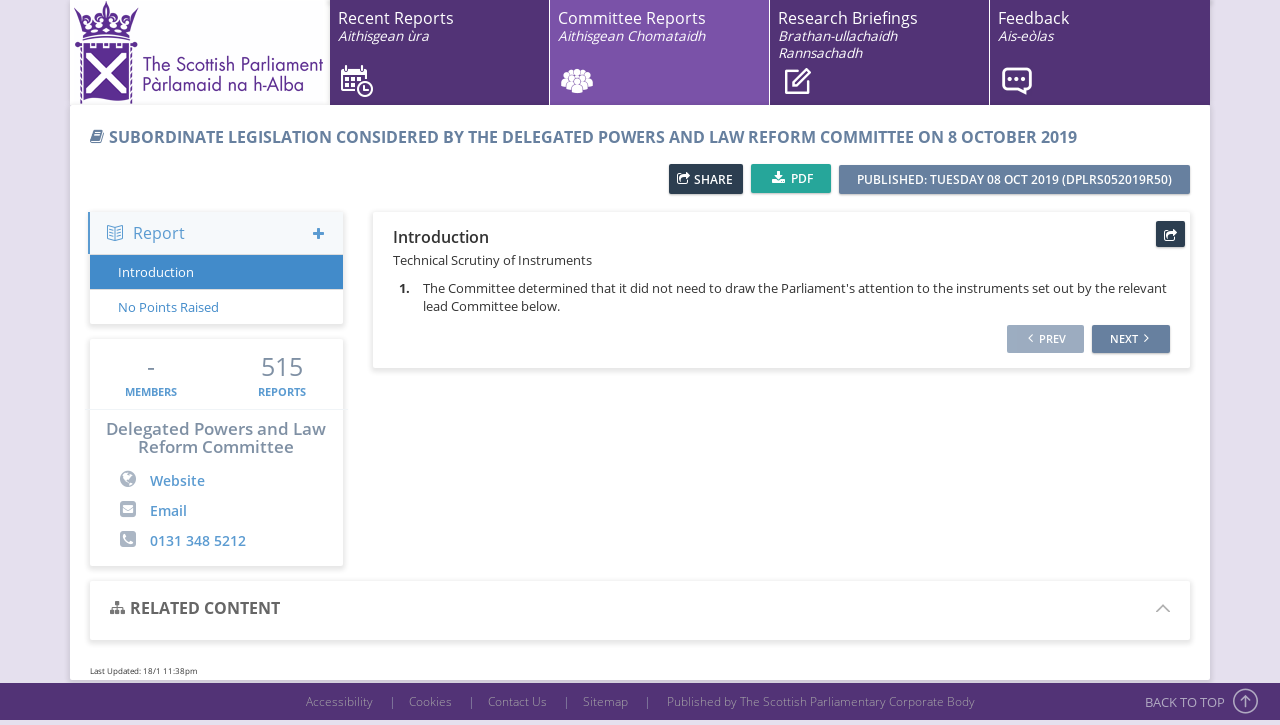

--- FILE ---
content_type: text/html; charset=utf-8
request_url: https://digitalpublications.parliament.scot/Committees/Report/DPLR/2019/10/8/Subordinate-Legislation-Considered-by-the-Delegated-Powers-and-Law-Reform-Committee-on-8-October-2019
body_size: 7132
content:

<!DOCTYPE html>
<!--[if IE 8]> <html lang="en" class="ie8 no-js"> <![endif]-->
<!--[if IE 9]> <html lang="en" class="ie9 no-js"> <![endif]-->
<!--[if !IE]><!-->
<html lang="en">
<!--<![endif]-->
<head>
    <meta charset="utf-8" />
    <meta http-equiv="X-UA-Compatible" content="IE=edge">
    <meta name="viewport" content="width=device-width, initial-scale=1.0, user-scalable=no">
    <meta http-equiv="Content-type" content="text/html; charset=utf-8">


<meta name="description"  content="Subordinate Legislation Considered by the Delegated Powers and Law Reform Committee on 8 October 2019" />

<meta name="keywords"  content="Session 5" />

<meta  property="og:title" content="Subordinate Legislation Considered by the Delegated Powers and Law Reform Committee on 8 October 2019" />

<meta  property="og:type" content="article" />

<meta  property="og:url" content="https://digitalpublications.parliament.scot/Committees/Report/DPLR/2019/10/8/Subordinate-Legislation-Considered-by-the-Delegated-Powers-and-Law-Reform-Committee-on-8-October-2019" />

<meta  property="og:site_name" content="Scottish Parliament Reports" />

<meta  property="og:description" content="Subordinate Legislation Considered by the Delegated Powers and Law Reform Committee on 8 October 2019" />

<meta  property="og:image" content="https://digitalpublications.parliament.scot/content/images/placeholders/thumb16.jpg" />

<meta name="twitter:title"  content="Subordinate Legislation Considered by the Delegated Powers and Law Reform Committee on 8 October 2019" />

<meta name="twitter:image"  content="https://digitalpublications.parliament.scot/content/images/placeholders/thumb16.jpg" />

<meta name="twitter:url"  content="https://digitalpublications.parliament.scot/Committees/Report/DPLR/2019/10/8/Subordinate-Legislation-Considered-by-the-Delegated-Powers-and-Law-Reform-Committee-on-8-October-2019" />

<meta name="twitter:description"  content="Subordinate Legislation Considered by the Delegated Powers and Law Reform Committee on 8 October 2019" />

<meta name="twitter:card"  content="summary" />

<meta name="news_keywords"  content="The Scottish Parliament, Subordinate Legislation Considered by the Delegated Powers and Law Reform Committee on 8 October 2019, Scotland 2019, Committee, Session 5" />    <title>Subordinate Legislation Considered by the Delegated Powers and Law Reform Committee on 8 October 2019 | Scottish Parliament</title>
    
    
        <script src="/bundles/pace.min.js"></script>
        <link href="/Content/pace.min.css" rel="stylesheet" />
        <link href="https://fonts.googleapis.com/css?family=Lato:100,300,400,700,900" rel="stylesheet" type="text/css" />
        <link href="/Content/gfonts.min.css" rel="stylesheet" />
        <link href="/Content/metronic.min.css" rel="stylesheet" />
    
    
    
    
        <link href="/Content/report.min.css" rel="stylesheet" />
    
        
        
            <link href="/Content/CommitteeReport.min.css" rel="stylesheet" />
        

    
    
        <link href="/Content/bb.min.css" rel="stylesheet" />
    
    <script async src="https://www.googletagmanager.com/gtag/js?id=G-L78P1CWR9B"></script>
    <script type="text/javascript">
        //*************GOOGLE ANALYTICS HERE***************
        window.dataLayer = window.dataLayer || [];
        function ga() { dataLayer.push(arguments); }
        ga('js', new Date());

        ga('config', 'G-L78P1CWR9B');
        //*************GOOGLE ANALYTICS HERE***************

        //*************HOTJAR***************
        (function (h, o, t, j, a, r) {
            h.hj = h.hj || function () { (h.hj.q = h.hj.q || []).push(arguments) };
            h._hjSettings = { hjid: 3727311, hjsv: 6 };
            a = o.getElementsByTagName('head')[0];
            r = o.createElement('script'); r.async = 1;
            r.src = t + h._hjSettings.hjid + j + h._hjSettings.hjsv;
            a.appendChild(r);
        })(window, document, 'https://static.hotjar.com/c/hotjar-', '.js?sv=');
        //*************HOTJAR***************

        function _gaLt(event) {

            /* If GA is blocked or not loaded, or not main|middle|touch click then don't track */
            if (!ga.hasOwnProperty("loaded") || ga.loaded != true || (event.which != 1 && event.which != 2)) {
                return;
            }

            var el = event.srcElement || event.target;

            /* Loop up the DOM tree through parent elements if clicked element is not a link (eg: an image inside a link) */
            while (el && (typeof el.tagName == 'undefined' || el.tagName.toLowerCase() != 'a' || !el.href)) {
                el = el.parentNode;
            }

            /* if a link with valid href has been clicked */
            if (el && el.href) {

                var link = el.href;
                var category = "Outgoing Links";
                if (link.match(/.pdf$/)) {
                    category = "PDF Download";
                }

                /* Only if it is an external link */
                if (link.indexOf(location.host) == -1 && !link.match(/^javascript\:/i)) {

                    /* Is actual target set and not _(self|parent|top)? */
                    var target = (el.target && !el.target.match(/^_(self|parent|top)$/i)) ? el.target : false;

                    /* Assume a target if Ctrl|shift|meta-click */
                    if (event.ctrlKey || event.shiftKey || event.metaKey || event.which == 2) {
                        target = "_blank";
                    }

                    var hbrun = false; // tracker has not yet run

                    /* HitCallback to open link in same window after tracker */
                    var hitBack = function () {
                        /* run once only */
                        if (hbrun) return;
                        hbrun = true;
                        window.location.href = link;
                    };

                    if (target) { /* If target opens a new window then just track */
                        ga(
                            "send", "event", category, link,
                            document.location.pathname + document.location.search
                        );
                    } else { /* Prevent standard click, track then open */
                        event.preventDefault ? event.preventDefault() : event.returnValue = !1;
                        /* send event with callback */
                        ga(
                            "send", "event", category, link,
                            document.location.pathname + document.location.search, {
                            "hitCallback": hitBack
                        }
                        );

                        /* Run hitCallback again if GA takes longer than 1 second */
                        setTimeout(hitBack, 1000);
                    }
                }
            }
        }

        var _w = window;
        /* Use "click" if touchscreen device, else "mousedown" */
        var _gaLtEvt = ("ontouchstart" in _w) ? "click" : "mousedown";
        /* Attach the event to all clicks in the document after page has loaded */
        _w.addEventListener ? _w.addEventListener("load", function () { document.body.addEventListener(_gaLtEvt, _gaLt, !1) }, !1)
            : _w.attachEvent && _w.attachEvent("onload", function () { document.body.attachEvent("on" + _gaLtEvt, _gaLt) });

    </script>
</head>
<body>
    <div class="page-header">
        
<div class="bbHeaderBackground">
    <div class="header-border"></div>
    <div class="container ">
        <div class="bbHeader">
                <div class="spLogo hidden-xs hidden-sm hidden-md">
                <a href="http://www.parliament.scot">
                        <img src="/Content/Images/splogo.gif" alt="Scottish Parliament" />
                    </a>
                </div>
            <div class="spLogo visible-md-inline">
                <a href="http://www.parliament.scot">
                    <img src="/Content/Images/splogoportrait.gif" alt="Scottish Parliament" />
                </a>
            </div>
            
<div class="hidden-xs hidden-sm pull-right">
    <div class="page-header-menu nav-main" id="bbLargeNav">
        <div class="hor-menu">
            <ul class="nav navbar-nav">
                <li class="first calendar  col-md-3 no-col-padding">
                    <a href="/Home">
                        Recent Reports<br/>
                        <em class="gaelic-head"><small>Aithisgean &#xF9;ra</small></em>
                    </a>
                </li>
                <li class="committeereports active col-md-3 no-col-padding">
                    <a href="/Committees">
                        Committee Reports<br/>
                        <em class="gaelic-head"><small>Aithisgean Chomataidh</small></em>
                    </a>
                </li>
                <li class="researchbriefings  col-md-3 no-col-padding">
                    <a href="/ResearchBriefings">
                        Research Briefings<br/>
                        <em class="gaelic-head"><small>Brathan-ullachaidh Rannsachadh</small></em>
                    </a>
                </li>
                    <li class="feedback col-md-3 no-col-padding">
                        <a href="/cdn-cgi/l/email-protection#[base64]">
                            Feedback<br/>
                            <em class="gaelic-head"><small>Ais-e&#xF2;las</small></em>
                        </a>
                    </li>
            </ul>
        </div>
    </div>
</div>


<div class="visible-xs visible-sm">
    <div class="navbar navbar-inverse navbar-fixed-top" id="bbSmallNav">
        <div class="container">
            <div class="navbar-header" id="navbar-header">
                <button type="button" class="navbar-toggle" data-toggle="collapse"
                        data-target=".navigationbar" data-parent="#bbSmallNav">
                    <span class="icon-bar"></span>
                    <span class="icon-bar"></span>
                    <span class="icon-bar"></span>
                </button>
                <a href="/Home" class="navbar-toggle custom">
                    <span class="fa fa-home"></span>
                </a>
            </div>
            <div class="navbar-collapse collapse navigationbar bb-collapse" id="navigationBar">
                <ul class="nav navbar-nav">
                    <li class="first calendar ">
                        <a href="/Home">
                            Recent Reports
                            <em class="gaelic-head"><small>Aithisgean &#xF9;ra</small></em>
                        </a>
                    </li>
                    <li class="committeereports active">
                        <a href="/Committees">
                            Committee Reports
                            <em class="gaelic-head"><small>Aithisgean Chomataidh</small></em>
                        </a>
                    </li>
                    <li class="researchbriefings ">
                        <a href="/ResearchBriefings">
                            Research Briefings
                            <em class="gaelic-head"><small>Brathan-ullachaidh Rannsachadh</small></em>
                        </a>
                    </li>
                        <li class="feedback">
                            <a href="/cdn-cgi/l/email-protection#[base64]">
                                Feedback
                                <em class="gaelic-head"><small>Ais-e&#xF2;las</small></em>
                            </a>
                        </li>
                    <li class="padding-6 text-center hidden-sm">
                        <span class="text-white">Published by The Scottish Parliamentary Corporate Body</span>
                    </li>
                </ul>
            </div>
        </div>
    </div>
</div>
            <div class="clearfix"></div>
        </div>
    </div>
</div>
    </div>
    <div class="body-content">
        <div id="resultsDiv">
            
        </div>
        <div id="alertsDiv" class="alert alert-danger" style="display: none">
            
        </div>
        <div class="fade-in-up">
            <div class="container body-container">
                


<input id="hidReportFolder" name="hidReportFolder" type="hidden" value="Subordinate-Legislation-Considered-by-the-Delegated-Powers-and-Law-Reform-Committee-on-8-October-2019" />
<input id="hidReportId" name="hidReportId" type="hidden" value="937" />
<input id="hidShowReportContent" name="hidShowReportContent" type="hidden" value="True" /><div class="row reportPage">
    <div class="col-md-12">
        <div class="portlet light">
            

<div class="portlet-title ">
    <div class="caption font-blue-hoki">
        <i class="fa fa-book font-blue-hoki" id="sectionIcon"></i>
        <span class="caption-subject bold uppercase" id="sectionHeading">Subordinate Legislation Considered by the Delegated Powers and Law Reform Committee on 8 October 2019</span>
        <span class="caption-helper" id="sectionCaption"></span>
    </div>
    <div class="tools mainPortlet">
        

    <input type="hidden" id="json_fbcdbbcdafd" value="{&quot;networks&quot;:{&quot;email&quot;:{&quot;enabled&quot;:true},&quot;facebook&quot;:{&quot;enabled&quot;:true},&quot;googlePlus&quot;:{&quot;enabled&quot;:false},&quot;linkedin&quot;:{&quot;enabled&quot;:true},&quot;pinterest&quot;:{&quot;enabled&quot;:false},&quot;reddit&quot;:{&quot;enabled&quot;:false},&quot;twitter&quot;:{&quot;enabled&quot;:true},&quot;whatsapp&quot;:{&quot;enabled&quot;:true}},&quot;title&quot;:&quot;Subordinate Legislation Considered by the Delegated Powers and Law Reform Committee on 8 October 2019&quot;,&quot;ui&quot;:{&quot;buttonText&quot;:&quot;SHARE&quot;,&quot;flyout&quot;:&quot;middle left&quot;},&quot;url&quot;:&quot;https:\/\/digitalpublications.parliament.scot\/Committees\/Report\/DPLR\/2019\/10\/8\/Subordinate-Legislation-Considered-by-the-Delegated-Powers-and-Law-Reform-Committee-on-8-October-2019&quot;}"/>
    <share-button id="fbcdbbcdafd" class="fbcdbbcdafd json-share-button hasText">SHARE</share-button>

<ul class="share-buttons" style="display: none">
        <li>
            <a href="https://www.facebook.com/sharer/sharer.php?u=https%3a%2f%2fdigitalpublications.parliament.scot%2fCommittees%2fReport%2fDPLR%2f2019%2f10%2f8%2fSubordinate-Legislation-Considered-by-the-Delegated-Powers-and-Law-Reform-Committee-on-8-October-2019&amp;amp;t=https%3a%2f%2fdigitalpublications.parliament.scot%2fCommittees%2fReport%2fDPLR%2f2019%2f10%2f8%2fSubordinate-Legislation-Considered-by-the-Delegated-Powers-and-Law-Reform-Committee-on-8-October-2019" title="Share on Facebook" target="_blank">
                <img src="/img/social_flat_rounded_rects_svg/Facebook.svg">
            </a>
        </li>
        <li>
            <a href="https://twitter.com/intent/tweet?url=https%3a%2f%2fdigitalpublications.parliament.scot%2fCommittees%2fReport%2fDPLR%2f2019%2f10%2f8%2fSubordinate-Legislation-Considered-by-the-Delegated-Powers-and-Law-Reform-Committee-on-8-October-2019&amp;amp;text=Subordinate&#x2B;Legislation&#x2B;Considered&#x2B;by&#x2B;the&#x2B;Delegated&#x2B;Powers&#x2B;and&#x2B;Law&#x2B;Reform&#x2B;Committee&#x2B;on&#x2B;8&#x2B;October&#x2B;2019" target="_blank" title="Tweet">
                <img src="/img/social_flat_rounded_rects_svg/Twitter.svg">
            </a>
        </li>
        <li>
            <a href="http://www.linkedin.com/shareArticle?mini=true&amp;amp;url=https%3a%2f%2fdigitalpublications.parliament.scot%2fCommittees%2fReport%2fDPLR%2f2019%2f10%2f8%2fSubordinate-Legislation-Considered-by-the-Delegated-Powers-and-Law-Reform-Committee-on-8-October-2019&amp;amp;title=Subordinate&#x2B;Legislation&#x2B;Considered&#x2B;by&#x2B;the&#x2B;Delegated&#x2B;Powers&#x2B;and&#x2B;Law&#x2B;Reform&#x2B;Committee&#x2B;on&#x2B;8&#x2B;October&#x2B;2019&amp;amp;source=The&#x2B;Scottish&#x2B;Parliament&amp;amp;summary=" target="_blank" title="Share on LinkedIn">
                <img src="/img/social_flat_rounded_rects_svg/LinkedIn.svg">
            </a>
        </li>
        <li>
            <a href="/cdn-cgi/l/email-protection#[base64]" title="Email">
                <img src="/img/social_flat_rounded_rects_svg/Email.svg">
            </a>
        </li>
</ul>
            <a href="https://bprcdn.parliament.scot/published/DPLR/2019/10/8/Subordinate-Legislation-Considered-by-the-Delegated-Powers-and-Law-Reform-Committee-on-8-October-2019/DPLRS052019R50.pdf" class="btn btn-sm green tools-button"
               target="_blank">
                <i class="fa fa-download"></i>
                PDF
            </a>
            <span class="btn btn-sm blue-hoki sectionCodeLabel hidden-xs hidden-sm" id="sectionDate" title="Last Updated: 18/1 11:38pm">
                Published: Tuesday 08 Oct 2019 (DPLRS052019R50)
            </span>
    </div>
</div>
            <div class="portlet-body">
                <div class="row">
                    
<div class="column col-sm-1 col-xs-12 sidebar-offcanvas hidden-lg hidden-md no-padding-right-sm" id="sidebar">
    <ul class="nav hidden-xs">
        <li>
            <a id="sm-menu-sidebar" href="javascript:;" data-toggle="offcanvas" class="text-center">
                <i class="glyphicon glyphicon-chevron-right"></i>
            </a>
        </li>
    </ul>
    <ul class="nav nav-menu hidden-xs" id="sm-menu">
        <li class="parent active">
            <a href="javascript:;" class="text-center reportReport" title="Report"
               id="reportReport">
                <i class="icon-book-open"></i>
            </a>
        </li>
    </ul>
    <ul class="nav nav-menu nav-pills nav-justified visible-xs" id="xs-menu">
        <li>
            <a href="javascript:;" data-toggle="offcanvas" class="text-center">
                <i class="glyphicon glyphicon-chevron-down"></i>&nbsp;Expand
            </a>
        </li>
        <li class="parent active">
            <a href="javascript:;" class="text-center reportReport" title="Report"
               id="reportReport">
                <i class="icon-book-open"></i>&nbsp;Report
            </a>
        </li>
    </ul>
</div>
                    

<div class="col-md-3 col-sm-3 col-xs-12 hidden-sm hidden-xs" id="lg-menu">
    <div class="profile-sidebar">
        <div class="portlet light profile-sidebar-portlet">
            <div class="reportIndex">
                <ul class="nav visible-sm">
                    <li>
                        <a href="javascript:;" data-toggle="offcanvas">
                            <i class="glyphicon glyphicon-chevron-left"></i>
                            Hide
                        </a>
                    </li>
                </ul>
                <ul class="nav visible-xs">
                    <li>
                        <a href="javascript:;" data-toggle="offcanvas">
                            <i class="glyphicon glyphicon-chevron-up"></i>
                            Hide
                        </a>
                    </li>
                </ul>
                <ul class="nav nav-menu">
                    <li class="parent active">
                        <a role="button" data-toggle="collapse"
                           href="#indexPanel" aria-expanded="false"
                           aria-controls="indexPanel" class="reportReport" id="reportReport">
                            <i class="icon-book-open"></i>Report
                            <span class="fa fa-plus pull-right padding-top-5 collapseIcon"></span>
                        </a>
                        <div class="collapse" id="indexPanel">
                                <div id="htmlIndex" style="display: none">
                                        
<ul>
    <li>
        <a href="/published/DPLR/2019/10/8/Subordinate-Legislation-Considered-by-the-Delegated-Powers-and-Law-Reform-Committee-on-8-October-2019/Introduction.html">
            Introduction
        </a>
    </li>
</ul>    
<ul>
    <li>
        <a href="/published/DPLR/2019/10/8/Subordinate-Legislation-Considered-by-the-Delegated-Powers-and-Law-Reform-Committee-on-8-October-2019/No-Points-Raised.html">
            No Points Raised
        </a>
    </li>
</ul>
                                </div>
                            <input id="treeviewIndexData" name="treeviewIndexData" type="hidden" value="[{&quot;href&quot;:&quot;Introduction&quot;,&quot;tags&quot;:[],&quot;text&quot;:&quot;Introduction&quot;},{&quot;href&quot;:&quot;No-Points-Raised&quot;,&quot;tags&quot;:[],&quot;text&quot;:&quot;No Points Raised&quot;}]" />
                            <div id="indexTreeview"></div>
                        </div>
                    </li>
                </ul>
            </div>
        </div>
                <div id="committeeProfilePartial" class="partialContents" data-url="/GetReportCommitteePartial?committeeId=276"
                     data-show-toastr="false" data-callback="ApplyCounterUp" data-loading-id-only="true">
                </div>
    </div>
</div>
                    <div id="reportContentSide" class="col-md-9 col-sm-11 col-xs-12">
                        <div id="reportLander" class="fontoContent">
                            <input id="hidHasReportLander" name="hidHasReportLander" type="hidden" value="False" />
                        </div>
                        <div class="portlet light" id="contentPortlet" style="display: none;">
                            <div class="portlet-body">
                                <div id="content-share-toolbar">
                                </div>
                                <div id="contentPanel" class="fontoContent">
                                </div>
                                <div id="content-navigation" style="display: none;">
                                    <div class="nav-buttons">
                                        <div class="nav-prev btn btn-sm blue-hoki disabled" id="previousNode">
                                            <i class="fa fa-angle-left"></i>
                                            prev
                                        </div>
                                        <div class="nav-next btn btn-sm blue-hoki disabled" id="nextNode">
                                            next
                                            <i class="fa fa-angle-right"></i>
                                        </div>
                                    </div>
                                </div>
                            </div>
                        </div>
                    </div>
                </div>
                <div class="row">
                    <div class="col-md-12">
                        <div id="relatedContentPartial" class="partialContents" data-url="/BaseReport/RelatedContent?reportId=937"
                             data-show-toastr="false" data-loading-id-only="true" data-callback="PostLoadRelatedContent">
                        </div>
                    </div>
                </div>
                <span title="937" class="lastUpdated">Last Updated: 18/1 11:38pm</span>
            </div>
        </div>
    </div>
</div>
            </div>
        </div>
    </div>
    <div id="ajaxGenericError" class="well well-lg text-center margin-top-20" style="display: none">
        <h4>
            An error occured while loading, please try again in a few minutes.
        </h4>
        <div class="text-center padding-top-10">
            <a href="javascript: location.reload;" class="btn btn-success">Refresh</a>
        </div>
    </div>
    
<footer class="page-footer navbar-fixed-bottom">
    <div class="container">
        <a href="https://www.parliament.scot/-/media/220d1ef5fa1646d3b64ea8830b31f5fa.ashx" target="_blank">Accessibility</a>
        &nbsp;|&nbsp;<a href="http://www.parliament.scot/help/46282.aspx" target="_blank">Cookies</a>
        &nbsp;|&nbsp;<a href="https://www.parliament.scot/contact-us" target="_blank">Contact Us</a>
        &nbsp;|&nbsp;<a href="/Sitemap">Sitemap</a>
        <text class="hidden-xs">&nbsp;|&nbsp;</text>
        <span class="hidden-xs" title="v2.0.0">Published by The Scottish Parliamentary Corporate Body</span>
    </div>
</footer>
<div class="scroll-to-top" style="display: block;">
    <span class="hidden-sm hidden-xs">BACK TO TOP</span>
    <i class="icon-arrow-up"></i>
</div>
    
    
        <script data-cfasync="false" src="/cdn-cgi/scripts/5c5dd728/cloudflare-static/email-decode.min.js"></script><script src="/bundles/metronic.min.js"></script>
        <script src="/bundles/bb.min.js"></script>
    
    <script type="text/javascript">
        var _urlFeedback = '/PostFeedback';

            jQuery(document).ready(function () {
                Metronic.init(); // init metronic core components
                Layout.init(); // init layout
                ComponentsDropdowns.init();
                UIToastr.init(); //init Toastr notifications

                //*************ADDITIONAL GOOGLE ANALYTICS***************
                jQuery('.menu a').click(function () {
                    var match = jQuery(this).attr('href').match(/#\S+/);
                    ga('send', 'pageview', location.pathname + match[0]);
                });
                //*************ADDITIONAL GOOGLE ANALYTICS***************
            });

    </script>
    
    <script type="text/javascript">
        var _urlReportSection = '/Committees/ReportSection';
        var _urlShareContent = '/Committees/ShareContent';
    </script>
    
    
        <script src="/bundles/report.min.js"></script>
    
        
        
            <script src="/bundles/CommitteeReport.min.js"></script>
        

<script defer src="https://static.cloudflareinsights.com/beacon.min.js/vcd15cbe7772f49c399c6a5babf22c1241717689176015" integrity="sha512-ZpsOmlRQV6y907TI0dKBHq9Md29nnaEIPlkf84rnaERnq6zvWvPUqr2ft8M1aS28oN72PdrCzSjY4U6VaAw1EQ==" data-cf-beacon='{"version":"2024.11.0","token":"fd897192e9bc45d98a7912068e479f43","server_timing":{"name":{"cfCacheStatus":true,"cfEdge":true,"cfExtPri":true,"cfL4":true,"cfOrigin":true,"cfSpeedBrain":true},"location_startswith":null}}' crossorigin="anonymous"></script>
</body>
</html>


--- FILE ---
content_type: text/html; charset=utf-8
request_url: https://digitalpublications.parliament.scot/GetReportCommitteePartial?committeeId=276&_=1768779503278
body_size: 147
content:



    <div class="portlet light" id="committeeProfile">
        <div class="row list-separated profile-stat">
            <div class="col-md-6 col-sm-6 col-xs-6">
                <div class="uppercase profile-stat-title" >
                    -
                </div>
                <div class="uppercase profile-stat-text">
                    Members
                </div>
            </div>
            <div class="col-md-6 col-sm-6 col-xs-6">
                <a href="/Committees#delegatedpowersandlawreformcommittee" class="comProfileReportFilter">
                    <div class="uppercase profile-stat-title" data-counter=counterup>
                        515
                    </div>
                    <div class="uppercase profile-stat-text">
                        Reports
                    </div>
                </a>
            </div>
        </div>
        <div>
            <h4 class="profile-desc-title">Delegated Powers and Law Reform Committee</h4>
            <div class="profile-desc-link">
                <i class="fa fa-globe"></i>
                <a target="_blank" href="http://www.parliament.scot/parliamentarybusiness/CurrentCommittees/delegated-powers-committee.aspx">Website</a>
            </div>
            <div class="profile-desc-link">
                <i class="fa fa-envelope-square"></i>
                <a href="mailto:dplr.committee@parliament.scot">Email</a>
            </div>
            <div class="profile-desc-link">
                <i class="fa fa-phone-square"></i>
                <a href="tel:0131 348 5212">0131 348 5212</a>
            </div>
        </div>
    </div>


--- FILE ---
content_type: text/html; charset=utf-8
request_url: https://digitalpublications.parliament.scot/BaseReport/RelatedContent?reportId=937&_=1768779503279
body_size: 809
content:

<div class="portlet light" id="relatedContent">
    <div class="portlet-title slim">
        <div class="caption">
            <i class="fa fa-sitemap"></i>
            <span class="caption-subject bold uppercase">Related Content</span>
        </div>
        <div class="actions">
        </div>
        <div class="tools">
            <a href="javascript:;" class="collapse" data-original-title="" title="">
            </a>
        </div>
    </div>
    <div class="portlet-body">
        <div class="row">
            <div class="todo-tasklist">
                
<div class="col-md-4 col-sm-6 col-xs-12 margin-bottom-10">
    <a href="/Committees/Report/DPLR/2026/1/14/2fb91ac2-aa10-4b23-b07a-259d83bac5f9" title="Delegated powers in the Tertiary Education and Training (Funding and Governance) (Scotland) Bill (as amended at Stage 2)">
        <div class="todo-tasklist-item todo-tasklist-item-border-purple">
            <div class="imgParent pull-left">
                <img class="" src="/content/images/placeholders/thumb16.jpg" alt="Delegated powers in the Tertiary Education and Training (Funding and Governance) (Scotland) Bill (as amended at Stage 2)">
            </div>
            <div class="contentParent">
                <div class="todo-tasklist-item-title clamp-me">
                    Delegated powers in the Tertiary Education and Training (Funding and Governance) (Scotland) Bill (as amended at Stage 2)
                </div>
                <div class="todo-tasklist-item-text clamp-me">
                    A report by the Delegated Powers and Law Reform Committee of its consideration of the delegated powers in the Tertiary Education and Training (Funding and Governance) (Scotland) Bill (as amended at Stage 2)
                </div>
                <div class="todo-tasklist-controls">
                    <span class="todo-tasklist-date">
                        <i class="fa fa-calendar"></i> 14 Jan 2026
                    </span>
                </div>
            </div>
        </div>
    </a>
</div>
<div class="col-md-4 col-sm-6 col-xs-12 margin-bottom-10">
    <a href="/Committees/Report/DPLR/2026/1/6/34024f75-f2ea-4313-93b1-1321334f817d" title="Delegated powers in the UEFA European Championship (Scotland) Bill (as amended at Stage 2)">
        <div class="todo-tasklist-item todo-tasklist-item-border-purple">
            <div class="imgParent pull-left">
                <img class="" src="/content/images/placeholders/thumb16.jpg" alt="Delegated powers in the UEFA European Championship (Scotland) Bill (as amended at Stage 2)">
            </div>
            <div class="contentParent">
                <div class="todo-tasklist-item-title clamp-me">
                    Delegated powers in the UEFA European Championship (Scotland) Bill (as amended at Stage 2)
                </div>
                <div class="todo-tasklist-item-text clamp-me">
                    A report by the Delegated Powers and Law Reform Committee of its consideration of the delegated powers in the UEFA European Championship (Scotland) Bill (as amended at Stage 2)
                </div>
                <div class="todo-tasklist-controls">
                    <span class="todo-tasklist-date">
                        <i class="fa fa-calendar"></i> 06 Jan 2026
                    </span>
                </div>
            </div>
        </div>
    </a>
</div>
<div class="col-md-4 col-sm-6 col-xs-12 margin-bottom-10">
    <a href="/Committees/Report/DPLR/2025/12/16/5493bf26-598d-482c-a29e-bb96ca4fa811" title="Delegated powers in the Schools (Residential Outdoor Education) (Scotland) Bill (as amended at Stage 2)&#xA;">
        <div class="todo-tasklist-item todo-tasklist-item-border-purple">
            <div class="imgParent pull-left">
                <img class="" src="/content/images/placeholders/thumb16.jpg" alt="Delegated powers in the Schools (Residential Outdoor Education) (Scotland) Bill (as amended at Stage 2)&#xA;">
            </div>
            <div class="contentParent">
                <div class="todo-tasklist-item-title clamp-me">
                    Delegated powers in the Schools (Residential Outdoor Education) (Scotland) Bill (as amended at Stage 2)&#xA;
                </div>
                <div class="todo-tasklist-item-text clamp-me">
                    A report by the Delegated Powers and Law Reform Committee of its consideration of the delegated powers in the Schools (Residential Outdoor Education) (Scotland) Bill (as amended at Stage 2)
                </div>
                <div class="todo-tasklist-controls">
                    <span class="todo-tasklist-date">
                        <i class="fa fa-calendar"></i> 16 Dec 2025
                    </span>
                </div>
            </div>
        </div>
    </a>
</div>
<div class="col-md-4 col-sm-6 col-xs-12 margin-bottom-10">
    <a href="/Committees/Report/DPLR/2025/12/15/50f292a0-b55a-4e79-b9d5-63fc2d50e2b4" title="Delegated powers in the Dog Theft (Scotland) Bill (as amended at Stage 2)">
        <div class="todo-tasklist-item todo-tasklist-item-border-purple">
            <div class="imgParent pull-left">
                <img class="" src="/content/images/placeholders/thumb16.jpg" alt="Delegated powers in the Dog Theft (Scotland) Bill (as amended at Stage 2)">
            </div>
            <div class="contentParent">
                <div class="todo-tasklist-item-title clamp-me">
                    Delegated powers in the Dog Theft (Scotland) Bill (as amended at Stage 2)
                </div>
                <div class="todo-tasklist-item-text clamp-me">
                    A report by the Delegated Powers and Law Reform Committee of its consideration of the delegated powers in the Dog Theft (Scotland) Bill (as amended at Stage 2)
                </div>
                <div class="todo-tasklist-controls">
                    <span class="todo-tasklist-date">
                        <i class="fa fa-calendar"></i> 15 Dec 2025
                    </span>
                </div>
            </div>
        </div>
    </a>
</div>
<div class="col-md-4 col-sm-6 col-xs-12 margin-bottom-10">
    <a href="/Committees/Report/DPLR/2025/12/10/baa823ac-683a-4c5b-bd89-8fa4d3908364" title="Delegated Powers in the Non-surgical Procedures and Functions of Medical Reviewers (Scotland) Bill at Stage 1">
        <div class="todo-tasklist-item todo-tasklist-item-border-purple">
            <div class="imgParent pull-left">
                <img class="" src="/content/images/placeholders/thumb16.jpg" alt="Delegated Powers in the Non-surgical Procedures and Functions of Medical Reviewers (Scotland) Bill at Stage 1">
            </div>
            <div class="contentParent">
                <div class="todo-tasklist-item-title clamp-me">
                    Delegated Powers in the Non-surgical Procedures and Functions of Medical Reviewers (Scotland) Bill at Stage 1
                </div>
                <div class="todo-tasklist-item-text clamp-me">
                    A report by the Delegated Powers and Law Reform Committee of its consideration of the delegated powers in the Non-surgical Procedures and Functions of Medical Reviewers (Scotland) Bill at Stage 1.
                </div>
                <div class="todo-tasklist-controls">
                    <span class="todo-tasklist-date">
                        <i class="fa fa-calendar"></i> 12 Dec 2025
                    </span>
                </div>
            </div>
        </div>
    </a>
</div>
<div class="col-md-4 col-sm-6 col-xs-12 margin-bottom-10">
    <a href="/Committees/Report/DPLR/2025/11/12/1c90d7c4-3bdf-4ab6-993f-d17c66515fbe" title="Delegated Powers in the Building Safety Levy (Scotland) Bill at Stage 1">
        <div class="todo-tasklist-item todo-tasklist-item-border-purple">
            <div class="imgParent pull-left">
                <img class="" src="/content/images/placeholders/thumb16.jpg" alt="Delegated Powers in the Building Safety Levy (Scotland) Bill at Stage 1">
            </div>
            <div class="contentParent">
                <div class="todo-tasklist-item-title clamp-me">
                    Delegated Powers in the Building Safety Levy (Scotland) Bill at Stage 1
                </div>
                <div class="todo-tasklist-item-text clamp-me">
                    A report by the Delegated Powers and Law Reform Committee of its consideration of the delegated powers in the Building Safety Levy (Scotland) Bill at Stage 1.
                </div>
                <div class="todo-tasklist-controls">
                    <span class="todo-tasklist-date">
                        <i class="fa fa-calendar"></i> 12 Nov 2025
                    </span>
                </div>
            </div>
        </div>
    </a>
</div>
            </div>
        </div>
    </div>
</div>

--- FILE ---
content_type: text/html; charset=utf-8
request_url: https://digitalpublications.parliament.scot/Committees/ShareContent
body_size: 503
content:


    <input type="hidden" id="json_eaddbeeefdfbe" value="{&quot;networks&quot;:{&quot;email&quot;:{&quot;enabled&quot;:true},&quot;facebook&quot;:{&quot;enabled&quot;:true},&quot;googlePlus&quot;:{&quot;enabled&quot;:false},&quot;linkedin&quot;:{&quot;enabled&quot;:true},&quot;pinterest&quot;:{&quot;enabled&quot;:false},&quot;reddit&quot;:{&quot;enabled&quot;:false},&quot;twitter&quot;:{&quot;enabled&quot;:true},&quot;whatsapp&quot;:{&quot;enabled&quot;:true}},&quot;title&quot;:&quot;Subordinate Legislation Considered by the Delegated Powers and Law Reform Committee on 8 October 2019: Introduction&quot;,&quot;ui&quot;:{&quot;buttonText&quot;:&quot;&quot;,&quot;flyout&quot;:&quot;middle left&quot;},&quot;url&quot;:&quot;https:\/\/digitalpublications.parliament.scot\/Committees\/Report\/DPLR\/2019\/10\/8\/Subordinate-Legislation-Considered-by-the-Delegated-Powers-and-Law-Reform-Committee-on-8-October-2019#Introduction&quot;}"/>
    <share-button id="eaddbeeefdfbe" class="eaddbeeefdfbe json-share-button "></share-button>

<ul class="share-buttons" style="display: none">
        <li>
            <a href="https://www.facebook.com/sharer/sharer.php?u=https%3a%2f%2fdigitalpublications.parliament.scot%2fCommittees%2fReport%2fDPLR%2f2019%2f10%2f8%2fSubordinate-Legislation-Considered-by-the-Delegated-Powers-and-Law-Reform-Committee-on-8-October-2019%23Introduction&amp;amp;t=https%3a%2f%2fdigitalpublications.parliament.scot%2fCommittees%2fReport%2fDPLR%2f2019%2f10%2f8%2fSubordinate-Legislation-Considered-by-the-Delegated-Powers-and-Law-Reform-Committee-on-8-October-2019%23Introduction" title="Share on Facebook" target="_blank">
                <img src="/img/social_flat_rounded_rects_svg/Facebook.svg">
            </a>
        </li>
        <li>
            <a href="https://twitter.com/intent/tweet?url=https%3a%2f%2fdigitalpublications.parliament.scot%2fCommittees%2fReport%2fDPLR%2f2019%2f10%2f8%2fSubordinate-Legislation-Considered-by-the-Delegated-Powers-and-Law-Reform-Committee-on-8-October-2019%23Introduction&amp;amp;text=Subordinate&#x2B;Legislation&#x2B;Considered&#x2B;by&#x2B;the&#x2B;Delegated&#x2B;Powers&#x2B;and&#x2B;Law&#x2B;Reform&#x2B;Committee&#x2B;on&#x2B;8&#x2B;October&#x2B;2019%3a&#x2B;Introduction" target="_blank" title="Tweet">
                <img src="/img/social_flat_rounded_rects_svg/Twitter.svg">
            </a>
        </li>
        <li>
            <a href="http://www.linkedin.com/shareArticle?mini=true&amp;amp;url=https%3a%2f%2fdigitalpublications.parliament.scot%2fCommittees%2fReport%2fDPLR%2f2019%2f10%2f8%2fSubordinate-Legislation-Considered-by-the-Delegated-Powers-and-Law-Reform-Committee-on-8-October-2019%23Introduction&amp;amp;title=Subordinate&#x2B;Legislation&#x2B;Considered&#x2B;by&#x2B;the&#x2B;Delegated&#x2B;Powers&#x2B;and&#x2B;Law&#x2B;Reform&#x2B;Committee&#x2B;on&#x2B;8&#x2B;October&#x2B;2019%3a&#x2B;Introduction&amp;amp;source=The&#x2B;Scottish&#x2B;Parliament&amp;amp;summary=" target="_blank" title="Share on LinkedIn">
                <img src="/img/social_flat_rounded_rects_svg/LinkedIn.svg">
            </a>
        </li>
        <li>
            <a href="mailto:?subject=Subordinate Legislation Considered by the Delegated Powers and Law Reform Committee on 8 October 2019: Introduction&amp;amp;body=https%3a%2f%2fdigitalpublications.parliament.scot%2fCommittees%2fReport%2fDPLR%2f2019%2f10%2f8%2fSubordinate-Legislation-Considered-by-the-Delegated-Powers-and-Law-Reform-Committee-on-8-October-2019%23Introduction" title="Email">
                <img src="/img/social_flat_rounded_rects_svg/Email.svg">
            </a>
        </li>
</ul>

--- FILE ---
content_type: text/html; charset=utf-8
request_url: https://digitalpublications.parliament.scot/Committees/ShareContent
body_size: 508
content:


    <input type="hidden" id="json_adcabcfceade" value="{&quot;networks&quot;:{&quot;email&quot;:{&quot;enabled&quot;:true},&quot;facebook&quot;:{&quot;enabled&quot;:true},&quot;googlePlus&quot;:{&quot;enabled&quot;:false},&quot;linkedin&quot;:{&quot;enabled&quot;:true},&quot;pinterest&quot;:{&quot;enabled&quot;:false},&quot;reddit&quot;:{&quot;enabled&quot;:false},&quot;twitter&quot;:{&quot;enabled&quot;:true},&quot;whatsapp&quot;:{&quot;enabled&quot;:true}},&quot;title&quot;:&quot;Subordinate Legislation Considered by the Delegated Powers and Law Reform Committee on 8 October 2019: Introduction&quot;,&quot;ui&quot;:{&quot;buttonText&quot;:&quot;&quot;,&quot;flyout&quot;:&quot;middle left&quot;},&quot;url&quot;:&quot;https:\/\/digitalpublications.parliament.scot\/Committees\/Report\/DPLR\/2019\/10\/8\/Subordinate-Legislation-Considered-by-the-Delegated-Powers-and-Law-Reform-Committee-on-8-October-2019#Introduction&quot;}"/>
    <share-button id="adcabcfceade" class="adcabcfceade json-share-button "></share-button>

<ul class="share-buttons" style="display: none">
        <li>
            <a href="https://www.facebook.com/sharer/sharer.php?u=https%3a%2f%2fdigitalpublications.parliament.scot%2fCommittees%2fReport%2fDPLR%2f2019%2f10%2f8%2fSubordinate-Legislation-Considered-by-the-Delegated-Powers-and-Law-Reform-Committee-on-8-October-2019%23Introduction&amp;amp;t=https%3a%2f%2fdigitalpublications.parliament.scot%2fCommittees%2fReport%2fDPLR%2f2019%2f10%2f8%2fSubordinate-Legislation-Considered-by-the-Delegated-Powers-and-Law-Reform-Committee-on-8-October-2019%23Introduction" title="Share on Facebook" target="_blank">
                <img src="/img/social_flat_rounded_rects_svg/Facebook.svg">
            </a>
        </li>
        <li>
            <a href="https://twitter.com/intent/tweet?url=https%3a%2f%2fdigitalpublications.parliament.scot%2fCommittees%2fReport%2fDPLR%2f2019%2f10%2f8%2fSubordinate-Legislation-Considered-by-the-Delegated-Powers-and-Law-Reform-Committee-on-8-October-2019%23Introduction&amp;amp;text=Subordinate&#x2B;Legislation&#x2B;Considered&#x2B;by&#x2B;the&#x2B;Delegated&#x2B;Powers&#x2B;and&#x2B;Law&#x2B;Reform&#x2B;Committee&#x2B;on&#x2B;8&#x2B;October&#x2B;2019%3a&#x2B;Introduction" target="_blank" title="Tweet">
                <img src="/img/social_flat_rounded_rects_svg/Twitter.svg">
            </a>
        </li>
        <li>
            <a href="http://www.linkedin.com/shareArticle?mini=true&amp;amp;url=https%3a%2f%2fdigitalpublications.parliament.scot%2fCommittees%2fReport%2fDPLR%2f2019%2f10%2f8%2fSubordinate-Legislation-Considered-by-the-Delegated-Powers-and-Law-Reform-Committee-on-8-October-2019%23Introduction&amp;amp;title=Subordinate&#x2B;Legislation&#x2B;Considered&#x2B;by&#x2B;the&#x2B;Delegated&#x2B;Powers&#x2B;and&#x2B;Law&#x2B;Reform&#x2B;Committee&#x2B;on&#x2B;8&#x2B;October&#x2B;2019%3a&#x2B;Introduction&amp;amp;source=The&#x2B;Scottish&#x2B;Parliament&amp;amp;summary=" target="_blank" title="Share on LinkedIn">
                <img src="/img/social_flat_rounded_rects_svg/LinkedIn.svg">
            </a>
        </li>
        <li>
            <a href="mailto:?subject=Subordinate Legislation Considered by the Delegated Powers and Law Reform Committee on 8 October 2019: Introduction&amp;amp;body=https%3a%2f%2fdigitalpublications.parliament.scot%2fCommittees%2fReport%2fDPLR%2f2019%2f10%2f8%2fSubordinate-Legislation-Considered-by-the-Delegated-Powers-and-Law-Reform-Committee-on-8-October-2019%23Introduction" title="Email">
                <img src="/img/social_flat_rounded_rects_svg/Email.svg">
            </a>
        </li>
</ul>

--- FILE ---
content_type: text/css
request_url: https://digitalpublications.parliament.scot/Content/bb.min.css
body_size: 9946
content:
share-button{position:relative;font-size:12px !important;color:#fff;background:#2c3e50;padding:20px 9px 6px 20px;font-weight:600;cursor:pointer;transition:box-shadow .28s cubic-bezier(.4,0,.2,1);text-transform:uppercase;white-space:nowrap;-webkit-border-radius:2px;-moz-border-radius:2px;-ms-border-radius:2px;-o-border-radius:2px;border-radius:2px;border-width:0 !important;line-height:1.5;box-shadow:0 1px 3px rgba(0,0,0,.1),0 1px 2px rgba(0,0,0,.18);min-width:25px}share-button:hover{background:#4e5f72}share-button.hasText{padding:7px 10px 5px 25px}share-button:before{font:normal normal normal 14px/1 FontAwesome;position:absolute;line-height:1em;left:.6em;top:8px;width:1em;height:1em;content:""}share-button .sb-social{position:absolute;opacity:0;visibility:hidden}share-button .sb-social.sb-center{left:50%}share-button .sb-social.sb-center.sb-top{top:0;-webkit-transform:translate(-50%,-100%);-ms-transform:translate(-50%,-100%);transform:translate(-50%,-100%)}share-button .sb-social.sb-center.sb-bottom{bottom:0;-webkit-transform:translate(-50%,100%);-ms-transform:translate(-50%,100%);transform:translate(-50%,100%)}share-button .sb-social.sb-center.active.sb-top{top:-.6em}share-button .sb-social.sb-center.active.sb-bottom{bottom:-1em}share-button .sb-social.sb-left{left:50%}share-button .sb-social.sb-left.sb-top{top:0;-webkit-transform:translate(calc(-100% + 30px),-100%);-ms-transform:translate(calc(-100% + 30px),-100%);transform:translate(calc(-100% + 30px),-100%)}share-button .sb-social.sb-left.sb-middle{top:50%;left:0;-webkit-transform:translate(-100%,-50%);-ms-transform:translate(-100%,-50%);transform:translate(-100%,-50%)}share-button .sb-social.sb-left.sb-bottom{bottom:0;-webkit-transform:translate(calc(-100% + 30px),100%);-ms-transform:translate(calc(-100% + 30px),100%);transform:translate(calc(-100% + 30px),100%)}share-button .sb-social.sb-left.active.sb-top{top:-1em}share-button .sb-social.sb-left.active.sb-middle{left:-1em}share-button .sb-social.sb-left.active.sb-bottom{bottom:-1em}share-button .sb-social.sb-right{left:50%}share-button .sb-social.sb-right.sb-top{top:0;-webkit-transform:translate(-30px,-100%);-ms-transform:translate(-30px,-100%);transform:translate(-30px,-100%)}share-button .sb-social.sb-right.sb-middle{top:50%;left:100%;-webkit-transform:translate(0,-50%);-ms-transform:translate(0,-50%);transform:translate(0,-50%)}share-button .sb-social.sb-right.sb-bottom{bottom:0;-webkit-transform:translate(-14px,100%);-ms-transform:translate(-14px,100%);transform:translate(-14px,100%)}share-button .sb-social.sb-right.active.sb-top{top:-1em}share-button .sb-social.sb-right.active.sb-middle{left:calc(100% + 1em)}share-button .sb-social.sb-right.active.sb-bottom{bottom:-.3em}share-button .sb-social.active{opacity:1;visibility:visible;z-index:1000}share-button .sb-social ul{margin:0;padding:0;list-style:none;line-height:0}share-button .sb-social ul li{font:normal normal normal 14px/1 FontAwesome;position:relative;height:22px;width:40px;padding:10px 0 8px 0;margin:0;text-align:center;font-size:20px;cursor:pointer;z-index:2000;box-sizing:content-box}share-button .sb-social ul li:hover{color:rgba(51,51,51,.8)}share-button .sb-social ul li.enabled{display:inline-block}share-button .sb-social ul li.disabled{display:none}share-button .sb-social ul li:before{content:' ';width:inherit;height:inherit;-webkit-transform:translate(-20%,0);-ms-transform:translate(-20%,0);transform:translate(-20%,0);background-repeat:no-repeat !important}share-button .sb-social ul li:before{opacity:1}share-button .sb-social ul li a{position:absolute;top:0;left:0;width:100%;height:100%;z-index:3000}share-button .sb-social li[class*='email']{background:#42c5b0}share-button .sb-social li[class*='email']:hover{background-color:#20a398}share-button .sb-social li[class*='email']:before{content:""}share-button .sb-social li[class*='facebook']{background:#3b5998}share-button .sb-social li[class*='facebook']:hover{background:#5d7bba}share-button .sb-social li[class*='facebook']:before{content:""}share-button .sb-social li[class*='googlePlus']{background:#e34429}share-button .sb-social li[class*='googlePlus']:hover{background:#f4553a}share-button .sb-social li[class*='googlePlus']:before{content:""}share-button .sb-social li[class*='linkedin']{background:#4875b4}share-button .sb-social li[class*='linkedin']:hover{background:#6a97d6}share-button .sb-social li[class*='linkedin']:before{content:""}share-button .sb-social li[class*='pinterest']{background:#c5282f}share-button .sb-social li[class*='pinterest']:hover{background:#d63930}share-button .sb-social li[class*='pinterest']:before{content:""}share-button .sb-social li[class*='reddit']{background:#a1caf2}share-button .sb-social li[class*='reddit']:hover{background:#8fa8d0}share-button .sb-social li[class*='reddit']:before{content:""}share-button .sb-social li[class*='twitter']{background:#6cdfea}share-button .sb-social li[class*='twitter']:hover{background:#4abdc8}share-button .sb-social li[class*='twitter']:before{content:""}share-button .sb-social li[class*='whatsapp']{background:#4dc247}share-button .sb-social li[class*='whatsapp']:hover{background:#2ba025}share-button .sb-social li[class*='whatsapp']:before{content:""}.padding-right-10{padding-right:10px !important}.padding-left-10{padding-left:10px !important}.padding-right-20{padding-right:20px !important}.padding-left-20{padding-left:20px !important}.padding-10{padding:10px !important}.padding-top-10{padding-top:10px !important}.padding-right-5{padding-right:5px !important}.padding-top-5{padding-top:5px !important}.padding-left-5{padding-left:5px !important}.padding-5{padding:5px !important}.padding-6{padding:6px !important}.no-padding{padding:0 !important}.no-padding-left{padding-left:0 !important}.no-padding-right{padding-right:0 !important}.margin-left-20{margin-left:20px !important}.margin-right-20{margin-right:20px !important}.margin-bottom-0{margin-bottom:0 !important}.no-col-padding{padding-left:0 !important;padding-right:0 !important}.no-margin{margin:0 !important}.no-margin-left{margin-left:0 !important}.no-margin-right{margin-right:0 !important}body{background-color:#e5e0ee}.body-content{padding-left:15px;padding-right:15px;margin-bottom:20px}.dl-horizontal dt{white-space:normal}.bbHeader{padding:0;color:#fff;background-color:#fff;box-shadow:2px 0 5px -1px rgba(0,0,0,.1),-2px 0 5px -1px rgba(0,0,0,.1)}#datepaginator_business{margin-bottom:10px}.tools-button{margin-top:-5px !important;font-size:.9em !important;height:inherit !important}.portlet.light>.portlet-title>.tools.mainPortlet{margin-top:-2px}.sectionCodeLabel{margin-top:-3px;cursor:default;font-size:.9em !important}.spLogo{display:inline}.spLogo img{margin:1px 4px 0 4px}.spLogo.visible-md-inline{margin-left:10px}.bbHeader,.bbHeader h1 a{color:#639}.bbHeader h1 a:hover{text-decoration:none}.bbHeader h1{font-weight:bold;margin:7px 5px 0 0 !important}.bbHeader h4{margin-top:7px !important;margin-bottom:0 !important}.bbNav .navbar-static-top{border-width:0 0 0}.bbNav .navbar-inverse{background-color:transparent;border-color:#639}.bbNav .container>.navbar-collapse{margin-right:-15px;margin-left:-15px}@media(max-width:1200px){.bbNav .gaelic-head{display:none}}.bbNav{background-color:#7a52a8}.bbNav .navbar-inverse .navbar-collapse,.navbar-inverse .navbar-form{border-color:#639}.bbNav .navbar-inverse .navbar-toggle{border-color:#639}.bbNav .navbar-inverse .navbar-toggle .icon-bar{background-color:#a998c6}.bbNav .navbar-inverse .nav>li>a{text-align:center;color:#ededed;background-color:#639;border:1px solid #639;border-top:2px solid #639;border-bottom:2px solid #639;min-height:65px}.bbNav .navbar-inverse .nav>li.bus-calendar>a{background:#523376 url(../../images/icons/note-white.png) no-repeat 18px 60px !important}.bbNav .navbar-inverse .nav>li:last-child a{border-right:2px solid #639}.bbNav .navbar-inverse .nav>li:first-child a{border-left:2px solid #639}.bbNav .navbar-inverse .nav>li>a:hover,.bbNav .navbar-inverse .nav>li.active>a,.bbNav .navbar-inverse .nav>li>a:focus{color:#639;background-color:#fff}.sectionSpinner{min-height:50px}#dailyAnnouncements{margin-bottom:10px}#dailyAnnouncements a{text-decoration:underline;color:#00f}#dailyAnnouncements .alert h4.alert-heading{margin-bottom:3px;font-weight:bold;color:#444}#dailyAnnouncements .alert{background-color:rgba(137,196,244,.4);padding:10px 35px 10px 10px;margin:0 0 5px 0;color:#444}#dailyAnnouncements .alert .close{margin-top:10px}.revisedPreamble .alert{padding:10px 15px;margin-bottom:5px}.revisedPreamble .alert.alert-warning{background-color:rgba(255,87,34,.6);color:#444}.revisedPreamble .alert.alert-info{background-color:rgba(137,196,244,.4);color:#444}.revisedPreamble .alert-dismissable .close,.revisedPreamble .alert-dismissible .close{top:5px;right:0}#calendarPortlet .tab-content{min-height:150px;padding-bottom:0}#calendarPortlet .tab-pane{padding-bottom:15px}#calendarPortlet .lastUpdated{position:absolute;right:0;top:-7px;font-size:.65em}#calendarPortlet{position:relative}#calendarPortlet,#parliamentPortlet .portlet{margin-bottom:0}#calendarPortlet .nav-tabs>li.active>a{font-weight:bold}#calendarPortlet .nav-tabs>li.active>a,#calendarPortlet .nav-tabs>li>a:focus,#calendarPortlet .nav-tabs>li>a:hover{color:#603494}#calendarPortlet .casAgendaItem blockquote{font-size:1em;padding:5px;margin:0}#calendarPortlet .casAgendaItem a{line-height:21px}#calendarPortlet .casAgendaItem blockquote>a:first-of-type:before,#calendarPortlet .casAgendaItem br+a:before{content:"" !important;white-space:normal !important}#calendarPortlet .casAgendaItem a:before{content:"\a";white-space:pre}.motionsScreen.lastUpdated{right:5px;top:5px}#motionsScreen .portlet-body{position:relative}.questionsScreen.lastUpdated{right:5px;top:5px}#questionsScreen .portlet-body{position:relative}.lastUpdated{position:absolute;font-size:.65em}#otherPortlet .lastUpdated{right:5px;bottom:0}#otherPortlet{position:relative}.tools ul.share-buttons{display:inline-block}ul.share-buttons{list-style:none;padding:0;margin-top:-15px !important}ul.share-buttons li{display:inline}ul.share-buttons li button{height:25px !important;margin-left:20px}ul.share-buttons img{width:25px;height:25px}ul.share-buttons a:hover,ul.share-buttons a:focus{text-decoration:none}.page-footer{padding:10px 0;background:#523376}.page-footer .container{text-align:center}.page-footer span,.page-footer a{color:#aaa;padding:0 10px}.scroll-to-top{color:#dadee3;bottom:2px}.scroll-to-top span{opacity:.7;vertical-align:super;padding-right:5px}.scroll-to-top span:hover{opacity:1}.scroll-to-top>i{font-size:25px;color:#dadee3}.portlet-title.slim{min-height:0 !important}.portlet-title.slim .caption,.portlet-title.slim .actions,.portlet-title.slim .tools{padding-top:5px !important;padding-bottom:5px !important}.portlet-title .caption.slim{padding:0 !important}.personLabel{margin-right:10px}.parlAgendaItem .general-item-list>.item>.item-body{color:#444}.parlAgendaItem .general-item-list>.item{padding:10px 0;border-bottom:1px solid #ccc}#motionsPortlet{min-height:100px}#questionsPortlet{min-height:100px}.motionsDisplay .mix-grid,.questionsDisplay .mix-grid{margin-top:10px !important}.motionsDisplay ul.mix-filter,.questionsDisplay ul.mix-filter{margin-bottom:0}.announcements h4{margin-top:0;margin-bottom:2px}.news-blocks a.news-block-btn:hover>i,.news-blocks a.news-block-btn:hover{color:#78cff8 !important;text-decoration:none}.news-blocks a.news-block-btn.clickForDetails{text-align:left;text-decoration:underline;font-size:1em;padding:0 0 8px 0;margin-top:-8px}.news-blocks h3{line-height:25px}.news-blocks .news-bottom a.news-block-btn{display:inline}.news-blocks ul.share-buttons{margin-bottom:0;margin-top:0 !important;float:left}.news-blocks .news-bottom{position:absolute;bottom:5px;width:100%;padding-right:10px}.timeline li.timeline-parl-dark-blue .timeline-body{background:#223a57 !important;background:rgba(34,58,87,1) !important}.timeline li.timeline-parl-dark-blue .timeline-body:after{border-right-color:#223a57 !important;border-right-color:rgba(34,58,87,1) !important}.timeline li.timeline-parl-green .timeline-body{background:#6f9048 !important;background:rgba(111,144,72,1) !important}.timeline li.timeline-parl-green .timeline-body:after{border-right-color:#6f9048 !important;border-right-color:rgba(111,144,72,1) !important}.timeline li.timeline-parl-jade .timeline-body{background:#2b936f !important;background:rgba(43,147,111,1) !important}.timeline li.timeline-parl-jade .timeline-body:after{border-right-color:#2b936f !important;border-right-color:rgba(43,147,111,1) !important}#calendarPortlet .time{font-size:1.2em !important;font-weight:bold !important;padding-top:0 !important;color:#777 !important}#calendarPortlet .timeline>li .timeline-body h2{color:#fff}#calendarPortlet .timeline-time{z-index:1}#calendarPortlet .timeline:before{left:23% !important}#calendarPortlet .timeline-icon{left:24% !important}#calendarPortlet .timeline>li .timeline-body{margin:0 0 15px 29% !important}#calendarPortlet .timeline-body h2{font-size:1em !important;margin-bottom:0 !important}#calendarPortlet .timeline>li .timeline-body:after{top:10px !important}#calendarPortlet .timeline>li .timeline-icon{width:30px !important;height:30px !important;line-height:30px !important}.timeline li.timeline-parlPurple .timeline-body:after{border-right-color:#7a52a8 !important}.timeline li.timeline-parlPurple .timeline-body{background:#7a52a8 !important}.timeline li.timeline-parlPurple .timeline-time span.time{color:#7a52a8 !important}#calendarPortlet .parlMeeting,#calendarPortlet .casMeeting{cursor:pointer}.datepaginator a{font-family:"Open Sans",sans-serif;font-weight:normal}.dp-off{background-color:#3fb5ee !important;background-color:rgba(63,181,238,.4) !important;color:#444 !important}.datepicker table tr td.disabled,.datepicker table tr td.disabled{text-decoration:line-through !important}.datepicker table tr td.disabled,.datepicker table tr td.disabled:hover{color:#6b4892 !important}.datepicker table tr td.old,.datepicker table tr td.new{color:#6b4892 !important}.dp-selected{background-color:#dbb432 !important;background-color:rgba(219,180,50,.6) !important;color:#000 !important;width:140px !important}.dp-selected i{color:#000 !important}.pagination>li>a,.pagination>li>span{border:1px solid #aaa !important}.popover{background:#e9edef;overflow-wrap:break-word;word-wrap:break-word}.popover a{text-decoration:underline;color:#337ab7}div[id^="ajaxModal_BB"] .modal-header,div[id^="ajaxModal_BB"] .modal-body{padding-left:30px;padding-right:30px}.docHtml{max-height:450px;overflow-y:scroll}.docHtml p span{width:90% !important;line-height:18px}.docHtml p{padding:4px 0 !important}#questionPortlet,#codePortlet,#motionPortlet{position:relative}#questionPortlet .lastUpdated,#codePortlet .lastUpdated,#motionPortlet .lastUpdated{right:-15px;bottom:-15px}#questionPortlet .personLink,#motionPortlet .personLink{font-size:1.3em}#questionPortlet .item-status,#motionPortlet .item-status{top:3px}#questionScreen .portlet-title,#motionScreen .portlet-title{min-height:35px}#questionPortlet blockquote,#motionPortlet blockquote{font-size:15px;color:#666 !important}#questionScreen .portlet-title .caption,#questionScreen .portlet-title .tools,#motionScreen .portlet-title .caption,#motionScreen .portlet-title .tools{padding-bottom:0 !important}#questionScreen.portlet.light,#codeOfConductScreen.portlet.light,#motionScreen.portlet.light{margin-bottom:0 !important}div[id^="ajaxModal_Question"] .modal-body,div[id^="ajaxModal_Motion"] .modal-body{padding:0}div[id^="codeModal"] .modal-body{padding:5px}div[id^="codeModal"] .modal-body h3{margin-top:0;font-weight:600}#questionPortlet .questionText,#codeOfConductPortlet .codeText,#motionPortlet .motionText{max-height:400px}.text-black{color:#000 !important}.text-white{color:#fff !important}.text-grey{color:#9d9d9d}#bbLargeNav ul.nav.navbar-nav{width:880px}.clamp-ellipsis.is-not-required{display:none}#currentFilters{margin-bottom:5px}#removeAllFilter{cursor:default}.filter-friendly-name~ul{margin-top:3px}.article-filter li{color:#555;cursor:pointer;padding:6px 15px;margin-right:2px;margin-bottom:5px;background:#eee;display:inline-block}.filterParent{margin-bottom:10px}.article-filter{list-style:none;margin:0 0 0 0;padding:0}.article-filter li:hover,.article-filter li.active{color:#fff;background:#0da3e2}.article-filter.horizontal li{position:relative;display:block;padding:10px 8px 15px 15px;margin-bottom:-1px;background-color:#fff;border:1px solid #ddd}.article-filter.horizontal li:first-child{border-top-left-radius:4px;border-top-right-radius:4px}.article-filter.horizontal li:last-child{border-bottom-right-radius:4px;border-bottom-left-radius:4px}.article-filter.horizontal li.active:hover{color:#fff}.article-filter.horizontal li:hover{color:#555;background:#eee}.article-filter.horizontal li.active{background:#0da3e2}.article-filter.horizontal li>div{padding-right:20px}.article-filter.horizontal li>div>.badge{float:right;margin-right:-20px}.article-filter.tags li{position:relative;display:inline-block;padding:3px 5px;color:#555;font-size:12px;background:#f7f7f7;margin:0 2px 5px 0;text-shadow:none}.article-filter.tags li.active:hover{color:#fff}.article-filter.tags li:hover{color:#555;background:#eee}.article-filter.tags li.active{background:#0da3e2;color:#fff}#recentReportsPortlet .article-summary{max-height:93px !important}.article-summary{max-height:100px;line-height:16px;font-family:'Lato',sans-serif;font-size:.7em}.grid-volume-item{position:relative;float:left;padding:0 5px 5px 0;height:235px}.grid-volume-item .item-add-content-inner{padding-top:0}.grid-volume-item>.grid-internal{height:225px;border-radius:3px;background-repeat:no-repeat;background-position:center;background-size:cover}.grid-recent-item{position:relative;float:left;padding:0 10px 5px 0;height:235px}.grid-recent-item .item-add-content-inner{padding-top:0}.grid-recent-item>.grid-internal{height:225px;border-radius:3px;background-repeat:no-repeat;background-position:center;background-size:cover}.grid-internal{border-radius:3px;background-repeat:no-repeat;background-position:center;background-size:cover}.grid-briefings-item,.grid-committee-item{position:relative;float:left;padding:0 10px 5px 0;height:235px}.grid-briefings-item .item-add-content-inner,.grid-committee-item .item-add-content-inner{padding-top:0}.grid-briefings-item>.grid-internal,.grid-committee-item>.grid-internal{height:225px;border-radius:3px;background-repeat:no-repeat;background-position:center;background-size:cover}ul[data-filter-group="subjects"] li,ul[data-filter-group="committees"] li{padding:6px 7px !important}.bparticle.committeereports>.grid-internal,.bparticle.grid-committee-item>.grid-internal{background-image:url("../../content/images/placeholders/thumb16.jpg") !important}.bparticle.researchbriefings>.grid-internal,.bparticle.grid-briefings-item>.grid-internal{background-image:url("../../content/images/placeholders/thumb20.jpg") !important}.grid-volume-item h4{margin:0 0 6px 0}.grid-volume-item h5{margin:0 0 5px 0}.height80{height:80px}.height100{height:100px}.height120{height:120px}.height140{height:140px}.height160{height:160px}.height180{height:180px}.height200{height:200px}.grid:after{content:'';display:block;clear:both}.publicStatus{color:#666}#archiveControl{min-height:60px}#researchBriefingsPortlet,#committeeReportsPortlet,#recentReportsPortlet{min-height:50px}.bpError{margin-top:150px;margin-bottom:150px}.bpError .btn{margin-bottom:25px}.bpError .page-500 .btn{margin-bottom:10px}.bpError,.bpError h3{font-weight:600}.bpError a[data-target]:hover,.bpError a[data-target]:active,.bpError a[data-target]:focus{text-decoration:none}.bpError .page-404 .number{top:0}#errorModal .modal-footer{padding:0}#errorModal .isInfo{padding:15px;background-color:#d9edf7;border-color:#bce8f1;color:#31708f}#errorModal .isError{color:#a94442 !important;background-color:#f2dede !important;border-color:#ebccd1 !important;color:#a94442 !important;padding:15px}.portlet.errorPortlet{margin-bottom:0;padding-top:10px;padding-bottom:5px}.portlet.errorPortlet .sectionCodeLabel{margin-top:-2px}#infscr-loading{position:fixed;text-align:center;bottom:30px;left:42%;z-index:100;background:#fff;background:hsla(0,0%,100%,.9);padding:20px;color:#222;font-size:15px;font-weight:bold;-webkit-border-radius:10px;-moz-border-radius:10px;border-radius:10px}.portlet>.portlet-title>.caption>.caption-helper{color:#445159 !important}.bb-sitemap li{padding-top:10px;list-style:none}.bb-sitemap label{border-bottom:1px solid #ccc;width:100%;padding-bottom:10px;cursor:pointer}.bb-sitemap li ul li{list-style:inside;color:#00cdab;padding-left:10px;border-bottom:1px solid #ccc;padding-bottom:10px}.bb-sitemap a{color:#444}.bb-sitemap h4{padding-left:40px}.landerContent{min-height:50px}.filterSearch .input-group-addon.addon-right{padding:0}.filterSearch .input-group-addon.addon-right .btn#reportSearchGo{padding-left:8px;padding-right:8px}.filterSearch .input-group-addon.addon-right .btn#reportSearchClear{padding-left:8px;padding-right:8px}.filterSearch .input-group-addon.addon-right .btn+.btn{margin-left:0}.filterSearch .help-block{margin-left:-20px !important}.filterSearch .input-group-addon{padding-left:0;padding-right:2px;min-width:25px}.filterSearch input{font-size:14px !important;padding-bottom:3px}.filterSearch .form-group.form-md-line-input{margin:0 0 20px 0}.filterSearch .form-group.form-md-line-input.form-md-floating-label .form-control:focus~label,.filterSearch .form-group.form-md-line-input.form-md-floating-label .form-control.edited~label{left:-28px;top:8px}.filterSearch .form-group.form-md-line-input.form-md-floating-label .form-control:focus~label:after,.filterSearch .form-group.form-md-line-input.form-md-floating-label .form-control.edited~label:after{left:28px}#articleFilters{margin-bottom:10px}.returnTile .tile{width:auto !important;height:auto}.returnTile .tile h4{margin-bottom:8px !important;line-height:18px !important}.returnTile .tile a:hover{text-decoration:none}#bbSmallNav,.page-header .page-spinner-bar>div,.page-header .block-spinner-bar>div{background-color:#5c2e91}#bbSmallNav.navbar-inverse .navbar-toggle{border-color:#fff;color:#fff;padding:9px 10px}#bbSmallNav.navbar-inverse .navbar-toggle.custom{padding:7px 13px}#bbSmallNav.navbar-inverse .navbar-toggle.custom6{padding:6px 12px}.page-header{height:auto;margin-top:0;margin-bottom:0;border-bottom:none;background-color:#e5e0ee}.page-header .page-header-top{height:150px}.page-header .page-header-top .page-logo{height:150px}.page-header .nav-main{height:auto;background-color:#7a52a8}.page-header .page-header-menu{box-shadow:0 2px 5px 2px #ededed;box-shadow:0 2px 5px 2px rgba(0,0,0,.2)}.page-header .page-header-menu .container,.page-header .page-header-title .container{padding-top:15px;padding-bottom:15px}.page-header .nav-sub{height:auto;background-color:#fff}.page-header .page-header-title h1{font-weight:700;font-size:28pt;margin:10px 0 0}.page-header .page-header-title h1.gd{font-weight:300;font-style:italic}.page-header .page-header-top .page-feedback a{color:#603494;font-size:.9em;position:absolute;bottom:5px;right:10px}.page-header .page-header-title .bb-print a{color:#fff;font-size:.9em}.page-header .page-header-menu .hor-menu .navbar-nav>li.active>a,.page-header .page-header-menu .hor-menu .navbar-nav>li.active>a:hover{background:#7a52a8 !important;color:#fff !important}.page-header .page-header-menu .hor-menu .navbar-nav>li>a:hover{color:#666 !important}@media(min-width:991px){.page-header .page-header-title h1{margin:0}.page-header .page-header-menu .hor-menu .navbar-nav a{border-right:1px solid #fff}.page-header .page-header-menu .hor-menu .navbar-nav li:last-child a{border-right:none}.page-header .page-header-menu .hor-menu .navbar-nav .first a{box-shadow:2px 0 5px -1px rgba(0,0,0,.1),-2px 0 5px -1px rgba(0,0,0,.1)}.page-header .page-header-menu .hor-menu .navbar-nav>li>a{height:105px;font-size:16px;padding-top:16px}.page-header .page-header-menu .hor-menu .navbar-nav>li>a{line-height:14px}.page-header .page-header-menu .hor-menu .navbar-nav>li>a .small{font-size:8px;margin-top:7px;display:block}.page-header .page-header-menu .hor-menu .navbar-nav>li.calendar a{background:#523376 url(../../Content/images/icons/cal-white.png) no-repeat 11px 65px !important}.page-header .page-header-menu .hor-menu .navbar-nav>li.calendar.active a,.page-header .page-header-menu .hor-menu .navbar-nav>li.calendar a:hover{background:#7a52a8 url(../../Content/images/icons/cal-white.png) no-repeat 11px 65px !important}.page-header .page-header-menu .hor-menu .navbar-nav>li.researchbriefings.active a,.page-header .page-header-menu .hor-menu .navbar-nav>li.researchbriefings a:hover{background:#7a52a8 url(../../Content/images/icons/note-white.png) no-repeat 11px 65px !important}.page-header .page-header-menu .hor-menu .navbar-nav>li.researchbriefings a{background:#523376 url(../../Content/images/icons/note-white.png) no-repeat 11px 65px !important}.page-header .page-header-menu .hor-menu .navbar-nav>li.factsheets a{background:#523376 url(../../Content/images/icons/question-white.png) no-repeat 11px 65px !important}.page-header .page-header-menu .hor-menu .navbar-nav>li.factsheets.active a,.page-header .page-header-menu .hor-menu .navbar-nav>li.factsheets a:hover{background:#7a52a8 url(../../Content/images/icons/question-white.png) no-repeat 11px 65px !important}.page-header .page-header-menu .hor-menu .navbar-nav>li.codeOfConduct a{background:#523376 url(../../Content/images/icons/paper-white.png) no-repeat 11px 65px !important}.page-header .page-header-menu .hor-menu .navbar-nav>li.codeOfConduct.active a,.page-header .page-header-menu .hor-menu .navbar-nav>li.codeOfConduct a:hover{background:#7a52a8 url(../../Content/images/icons/paper-white.png) no-repeat 11px 65px !important}.page-header .page-header-menu .hor-menu .navbar-nav>li.committeereports a{background:#523376 url(../../Content/images/icons/users-white.png) no-repeat 11px 65px !important}.page-header .page-header-menu .hor-menu .navbar-nav>li.committeereports.active a,.page-header .page-header-menu .hor-menu .navbar-nav>li.committeereports a:hover{background:#7a52a8 url(../../Content/images/icons/users-white.png) no-repeat 11px 65px !important}.page-header .page-header-menu .hor-menu .navbar-nav>li.faqs a{background:#523376 url(../../Content/images/icons/comments-white.png) no-repeat 11px 65px !important}.page-header .page-header-menu .hor-menu .navbar-nav>li.faqs.active a,.page-header .page-header-menu .hor-menu .navbar-nav>li.faqs a:hover{background:#7a52a8 url(../../Content/images/icons/comments-white.png) no-repeat 11px 65px !important}.page-header .page-header-menu .hor-menu .navbar-nav>li.feedback a{background:#523376 url(../../Content/images/icons/feedback-white.png) no-repeat 11px 65px !important}.page-header .page-header-menu .hor-menu .navbar-nav>li.feedback.active a,.page-header .page-header-menu .hor-menu .navbar-nav>li.feedback a:hover{background:#7a52a8 url(../../Content/images/icons/feedback-white.png) no-repeat 11px 65px !important}.page-header .page-header-menu .hor-menu .navbar-nav>li.active>a,.page-header .page-header-menu .hor-menu .navbar-nav>li.active>a:hover,.page-header .page-header-menu .hor-menu .navbar-nav>li.current>a,.page-header .page-header-menu .hor-menu .navbar-nav>li>a:hover{color:#fff !important}.page-header .page-header-top .page-feedback a{color:#fff !important;font-size:.9em;position:absolute;top:0;right:10px;bottom:auto}.page-header .page-header-top .page-feedback a,.page-header .page-header-title .bb-print a{background-color:#5c2e91;color:#fff;padding:7px 10px;display:inline-block;float:right;font-size:.9em}.page-header .page-header-top .page-feedback a{background:#5c2e91 url(../../Content/images/icons/feedback-white.png) no-repeat top left;width:200px;display:block;text-align:right;font-weight:bold}.page-header .page-header-title .bb-print .button-print-bb a,.page-header .page-header-title .bb-print .button-print-fav a{position:absolute;top:0;right:15px;padding-top:13px;padding-left:40px;width:155px;height:45px;vertical-align:middle;text-align:left}.page-header .page-header-title .bb-print .button-print-fav a{background:#5c2e91 url(../../Content/images/icons/pdf-white.png) no-repeat 5px}.page-header .page-header-title .bb-print .button-print-bb a{right:180px;background:#5c2e91 url(../../Content/images/icons/pdf-white.png) no-repeat 5px}.page-header .nav-main .container,.page-header .nav-sub .container{padding-top:0;padding-bottom:0}}.page-header h2,.page-header h3,.page-header h4{color:#603494;font-weight:300}.page-header h2{margin:20px auto}.page-header h2 span{font-style:italic}.page-header h2 .en{font-weight:600;font-style:normal}.page-header h3{font-weight:300;font-size:15pt}.page-header .breadcrumb,.page-header .breadcrumb a{color:#603494;font-size:10pt}.page-header .breadcrumb a{text-decoration:underline}.page-header .page-header-title .bb-number,.page-header .page-header-title .bb-breadcrumb{font-weight:100;font-size:.88em}.page-header .page-header-title .bb-breadcrumb a{color:#fff}.page-header .page-header-menu .row{padding:0 12.5px}.page-header .page-header-menu .column{padding:0 2.5px}@media(max-width:991px){.page-header .page-header-menu{padding:0}}.page-header .nav-main .nav>li>a,.page-header .nav-main .nav>li>a:focus,.page-header .nav-main .nav>li>a:hover{background:transparent !important;color:#fff !important;font-weight:normal !important}.page-header .nav-main .nav>li>a.active{background:#fff !important;color:#2e2e2e !important;font-weight:bold !important}@media(max-width:991px){.page-header .nav-main .container,.page-header .nav-sub .container{padding:0}}.page-header .nav-tabs,.page-header .nav-pills{margin:0;border-bottom:1px solid #c1b0cb;margin-top:10px}.page-header .nav-tabs>li>a{padding:5px 15px 10px}.page-header .tab-content{padding:10px 15px;border:1px solid #c1b0cb;border-top:none}.page-header .tab-content a{color:#2e2e2e;font-weight:600}.page-header .nav-tabs>li>a{color:#603494;font-weight:400;font-size:13pt}.page-header .nav-tabs>li.active>a,.page-header .nav-tabs>li.active>a:focus,.page-header .nav-tabs>li.active>a:hover{border:1px solid #c1b0cb;border-bottom:none;margin-top:1px;color:#603494;font-weight:600}.page-header .nav-tabs>li>a:hover{background:transparent;border:1px solid transparent}.page-header .nav-sub-menu{border-bottom:1px solid #603494}.page-header .nav-sub-menu .navbar-nav>li>a{padding-top:0;color:#603494}.page-header .nav-sub-menu .navbar-nav>li>a:hover,.page-header .nav-sub-menu .navbar-nav>li>a.active{color:#603494;background:transparent}.page-header .calendar-detail,.page-header .calendar-detail-list{border:1px solid #c1b0cb;padding:15px;margin-bottom:30px}.page-header .calendar-detail h3,.page-header .calendar-detail-list h3{margin-top:0;margin-bottom:30px;font-size:14pt}.page-header .calendar-detail-list.committee{padding:5px}.page-header .calendar-detail-list.committee a{margin:5px 0;display:block}.page-header .calendar-detail-list.committee p{margin:0}.page-header .calendar-detail .metadata{font-weight:600;font-size:.95em;margin-bottom:30px}.page-header .calendar-detail-list h4{font-size:12pt;margin-top:0}.page-header .calendar-detail-list ul{list-style-type:square;margin-bottom:0}.page-header .calendar-detail-list ul li{font-size:.9em}.page-header .calendar-detail a,.page-header .calendar-detail-list a{color:#2e2e2e;text-decoration:underline}.page-header .calendar-detail-list a.all{text-decoration:none;font-size:1.1em;font-weight:bold;margin-top:20px;display:block}.page-header .calendar-detail p,.page-header .calendar-detail-list p{color:#2e2e2e}.page-header .calendar-detail-list a.active{font-weight:600;text-decoration:none}.page-header hr{border-top:1px solid #cfcfcf}.page-header .buttons p a{width:150px;display:inline-block;text-align:left;border:1px solid #ccbfd5;padding:4px 7px;margin-left:5px;font-size:.8em;font-weight:600;text-transform:uppercase;text-decoration:none;color:#5c2e91}.page-header .buttons p{display:inline}.page-header .panel .buttons p{margin-bottom:15px;display:inline-block}.page-header .panel .buttons p a{margin-left:-25px}.page-header .buttons{display:block;text-align:right}.page-header .buttons div{position:relative;display:inline-block}.page-header .buttons div ul{position:absolute;right:0}.page-header .buttons p.calendar a{background:url(../../Content/images/icons/small-cal-purple.png) no-repeat 128px 4px}.page-header .buttons p.share a{background:url(../../Content/images/icons/small-share-purple.png) no-repeat 130px 5px}.page-header .buttons p.favourites a{background:url(../../Content/images/icons/star-purple.png) no-repeat 121px -4px}.page-header .favourite:first-child{margin-top:1em;border-top:1px solid #ba9ec0}.page-header .favourite{padding:0 2em;border:1px solid #ba9ec0}.page-header .no-bullet{display:inline-block;list-style:none}.page-header #calendar{border:1px solid #c1b0cb}.page-header #calendar .bootstrap-datetimepicker-widget table th:hover,.page-header #calendar .bootstrap-datetimepicker-widget table td:hover{background-color:transparent}.page-header #calendar .datepicker .active:hover,.page-header #calendar .bootstrap-datetimepicker-widget table td.active,.page-header #calendar .bootstrap-datetimepicker-widget table td.active:hover{background-color:#8b63bb !important}.page-header #calendar .bootstrap-datetimepicker-widget table td.today:before{border-bottom-color:#c1b0cb}.page-header #calendar .glyphicon{color:#8d2084}.page-header #calendar .datepicker table th{color:#603494;font-size:1.1em}.page-header #calendar .datepicker table th.dow{color:#444;font-size:.8em}.page-header #calendar .datepicker td.day,.page-header #calendar .datepicker td.day:hover{color:#67666b;background-color:#d2bfea}.page-header #calendar .datepicker td.weekend,.page-header #calendar .datepicker td.weekend:hover{color:#bcbcbe}.page-header #calendar .datepicker td.disabled,.page-header #calendar .datepicker td.disabled:hover{background-color:#fff}.page-header #calendar .datepicker td.active,.page-header #calendar .datepicker td.active:hover{color:#fff}.page-header .info_box{display:none}.page-header .ui-widget-header{background:#603494;border-color:#603494}.page-header .column .solid-box a{color:#fff;width:100%;height:125px;display:block;background:#603494 url(../../Content/images/icons/question-white.png) no-repeat 10px 80px;padding:10px;margin-top:20px}.page-header .column .legislation-bills a{background-image:url(../../Content/images/icons/note-white.png)}.page-header .column .legislation-amendments a{background-image:url(../../Content/images/icons/amendments-white.png)}.page-header .column .legislation-progress a{background-image:url(../../Content/images/icons/progress-white.png)}.page-header .page-content{background-color:#fff}.page-header .page-content blockquote{padding:0;margin:0 0 10px 15px;font-size:13px;border-left:none}.page-header .btn-default:active.focus,.page-header .btn-default:active:focus,.page-header .btn-default:active:hover,.page-header .open>.dropdown-toggle.btn-default.focus,.page-header .open>.dropdown-toggle.btn-default:focus,.page-header .open>.dropdown-toggle.btn-default:hover,.page-header .dropup.open>.dropdown-toggle,.page-header .dropdown.open>.dropdown-toggle,.page-header .btn-default:hover,.page-header .btn-default:focus,.page-header .btn-default:active,.page-header .btn-default{border:1px solid #c1b0cb;font-size:13px;background:#fff;color:#603494}.page-header .btn-default:active.focus,.page-header .btn-default:active:focus,.page-header .btn-default:active:hover,.page-header .btn-default:active{color:#fff;background:#603494}.page-header .heading.row,.page-header .filter.row{margin-top:35px}.page-header p.filter{color:#603494;font-weight:bold}.page-header .filter.dropdown{margin-top:-10px}.page-header h4.motions{font-weight:600;color:#444}.page-header .btn.expand{color:#fff;background:#603494;text-transform:uppercase;font-weight:bold;border:1px solid #603494}.page-header .btn-default.expand:active.focus,.page-header .btn-default.expand:active:focus,.page-header .btn-default.expand:active:hover,.page-header .btn-default.expand:active{background:#fff;color:#603494}.page-header .panel-title>a{text-decoration:none;font-weight:600;font-size:.9em}.page-header .panel-title .glyphicon{color:#5c2e91;margin-right:10px}.page-header .panel-body{padding-top:0;padding-bottom:3px;margin-left:28px}.page-header .panel-heading{background:#fff !important;border:none !important;border-bottom:none}.page-header .panel-default>.panel-heading+.panel-collapse .panel-body{border-top-color:transparent}.page-header .panel-default{border:1px solid #c1b0cb !important;border-bottom:none !important}.page-header .panel-group{border-bottom:1px solid #c1b0cb !important}.page-header .panel-title>.small,.page-header .panel-title>.small>a,.page-header .panel-title>a,.page-header .panel-title>small,.page-header .panel-title>small>a,.page-header .page-header .panel-title>.small>a:hover,.page-header .panel-title>a:hover,.page-header .panel-title>small>a:hover{color:#4a4a4a}.page-header .accordion-toggle{display:block}.page-header .panel-group .panel+.panel{margin-top:0}.page-header .page-footer .container ul{border-top:#bebebe 1px solid;padding:20px 0;font-size:12px}.page-header .page-footer{font-size:14px;padding:20px 0 0 0;background-color:#fff;color:#4a4a4a;text-align:center}.page-header .page-footer li{border-right:#bebebe 1px solid;padding:0 15px;display:inline-block}.page-header .page-footer li:last-child{border-right:none}.page-header .page-footer li a{color:#636466}.page-header .page-header-menu .hor-menu .navbar-nav>li>a{padding:10px 8px;line-height:17px}@media(max-width:767px){.body-content{padding:51px 0 10px 0}.page-footer span,.page-footer a{padding:0 5px}.portlet{padding:10px !important}.portlet .portlet-title{min-height:20px !important}.portlet .portlet-title .caption{padding:5px 0 !important}.parlAgendaItem .general-item-list>.item{padding:0}ul.share-buttons{margin-top:0 !important;margin-bottom:0}.general-item-list>.item>.item-head>.item-status{top:0}div[id^="ajaxModal_BB"] .modal-header{padding:10px 15px}div[id^="ajaxModal_BB"] .modal-body{padding:5px 10px}.docHtml p{padding:1px 0 !important}.docHtml p span{line-height:15px}#motionsPortlet #motionPortlet .item-status{float:none;margin-top:2px}#motionsPortlet #motionPortlet .item-status .publicStatus{display:block;padding-top:5px}#questionPortlet blockquote,#motionPortlet blockquote{padding:5px 10px !important;margin-bottom:5px}#datepaginator_business{text-align:center}.navbar-nav>li>a>em{padding-left:5px}#calendarPortlet .lastUpdated{position:absolute;right:0;bottom:0;top:auto;font-size:.65em}.bpError{margin-top:10px;margin-bottom:10px}.embedded-video,.youTubeEmbed{width:100%;max-height:200px}.no-padding-right-xs{padding-right:0 !important}.bparticle .item .item-content{-webkit-transform:translate(0,0);-moz-transform:translate(0,0);-ms-transform:translate(0,0);-o-transform:translate(0,0);transform:translate(0,0);-webkit-transition:all .3s ease-in-out;-moz-transition:all .3s ease-in-out;-ms-transition:all .3s ease-in-out;-o-transition:all .3s ease-in-out;transition:all .3s ease-in-out}.bparticle .item .item-add-content{opacity:1}.collapse-menu{display:none}.collapse-menu-button{display:inline !important;padding:8px 10px !important}.filter-friendly-name div.bpclear:before,.filter-friendly-name div.bpclear:after{display:table;content:" "}.filter-friendly-name div.bpclear:after{clear:both}.filterParent{margin-bottom:5px}#committeeProfile .list-separated>div{margin-bottom:0 !important}}@media(min-width:768px) and (max-width:991px){.body-content{padding:51px 0 10px 0}.container>.navbar-collapse{margin-right:15px;margin-left:15px}.page-footer span,.page-footer a{padding:0 5px}.portlet{padding:10px !important}.portlet .portlet-title{min-height:20px !important}.portlet .portlet-title .caption{padding:5px 0 !important}.parlAgendaItem .general-item-list>.item{padding:0}ul.share-buttons{margin-top:0 !important;margin-bottom:0}.general-item-list>.item>.item-head>.item-status{top:0}div[id^="ajaxModal_BB"] .modal-header{padding:10px 15px}div[id^="ajaxModal_BB"] .modal-body{padding:5px 10px}.docHtml p{padding:1px 0 !important}.docHtml p span{line-height:15px}#motionsPortlet #motionPortlet .item-status{float:none;margin-top:2px}#motionsPortlet #motionPortlet .item-status .publicStatus{display:block;padding-top:5px}#questionPortlet blockquote,#motionPortlet blockquote{padding:5px 10px !important;margin-bottom:5px}#datepaginator_business{text-align:center}#bbSmallNav>.container{padding-left:0;padding-right:0}.navbar-nav>li>a{height:50px;padding:5px 10px;border-right:1px solid #9d9d9d}.navbar-nav>li:first-child>a{padding:5px 10px;border-left:1px solid #9d9d9d}.navbar-nav>li>a>em{display:block}.navbar-brand{height:50px;padding:15px 15px}#calendarPortlet .lastUpdated{position:absolute;right:0;bottom:0;top:auto;font-size:.65em}.bpError{margin-top:20px;margin-bottom:20px}.embedded-video,.youTubeEmbed{width:640px}.no-padding-right-sm{padding-right:0 !important}.bparticle .item .item-content{-webkit-transform:translate(0,0);-moz-transform:translate(0,0);-ms-transform:translate(0,0);-o-transform:translate(0,0);transform:translate(0,0);-webkit-transition:all .3s ease-in-out;-moz-transition:all .3s ease-in-out;-ms-transition:all .3s ease-in-out;-o-transition:all .3s ease-in-out;transition:all .3s ease-in-out}.bparticle .item .item-add-content{opacity:1}.collapse-menu{display:none}.collapse-menu-button{display:inline !important;padding:8px 10px !important}.filter-friendly-name div.bpclear:before,.filter-friendly-name div.bpclear:after{display:table;content:" "}.filter-friendly-name div.bpclear:after{clear:both}.filterParent{margin-bottom:5px}}@media(min-width:992px) and (max-width:1199px){#bbLargeNav ul.nav.navbar-nav{width:820px}.embedded-video,.youTubeEmbed{width:625px}.no-padding-right-md{padding-right:0 !important}}

--- FILE ---
content_type: application/javascript
request_url: https://digitalpublications.parliament.scot/bundles/report.min.js
body_size: 15802
content:
function ShowFirstReportContent(){$("#indexPanel").collapse("show");ChangeActiveSelection($("#indexPanel").closest("li"));var n=$("#indexTreeview").treeview("getNode",0);window.location.hash=n.href;$("#indexTreeview").treeview("selectNode",[n,{silent:!0}])}function BindOffCanvasMenu(){$("[data-toggle=offcanvas]").click(function(){$("#sm-menu-sidebar").toggleClass("hidden-xs hidden-sm").toggleClass("visible-xs visible-sm");$("#sidebar").toggleClass("hidden-xs hidden-sm").toggleClass("visible-xs visible-sm");$("#lg-menu").toggleClass("hidden-xs hidden-sm").toggleClass("visible-xs visible-sm no-padding-right-sm");$("#sm-menu").toggleClass("visible-xs visible-sm").toggleClass("hidden-xs hidden-sm");$("#reportContentSide").toggleClass("col-sm-9").toggleClass("col-sm-11")})}function BindNavButtons(n){var t=$("#previousNode"),i=$("#nextNode"),f=n-1,e=n+1,r=$("#indexTreeview").treeview("getNode",f),u=$("#indexTreeview").treeview("getNode",e);if(r.nodeId!==undefined){t.removeClass("disabled");t.off().on("click",function(){$("#indexTreeview").treeview("revealNode",[r,{silent:!0}]);$("#indexTreeview").treeview("expandNode",[f,{levels:1,silent:!0}]);$("#indexTreeview").treeview("selectNode",[r,{silent:!1}])})}else t.addClass("disabled");if(u.nodeId!==undefined){i.removeClass("disabled");i.off().on("click",function(){$("#indexTreeview").treeview("revealNode",[u,{silent:!0}]);$("#indexTreeview").treeview("expandNode",[e,{levels:1,silent:!0}]);$("#indexTreeview").treeview("selectNode",[u,{silent:!1}])})}else i.addClass("disabled");$("#content-navigation").slideDown()}function UpdateRelativeHrefs(n){var t=$("<div><\/div>").html(n);return t.find("img").each(function(){var n=$(this).attr("src");n&&n.indexOf("http")<0&&(n=_reportFolder+"/File/"+n,$(this).attr("src",n))}),t.find("a:not('.childSection')").each(function(){var t=$(this).hasClass("internal"),n;t||(n=$(this).attr("href"),n&&n.indexOf("http")<0&&(n=_reportFolder+"/File/"+n,$(this).attr("href",n)))}),t.html()}function OverrideIndexClicks(){$(".reportOverview").on("click",function(n){n.preventDefault();showRel=!1;showSources=!1;$("#reportLander").show();$("#sourcesPortlet").hide();$("#contentPortlet").hide();$("#relatedPortlet").hide();window.location.hash="";ga("send","pageview",location.pathname+"#Report/Overview");var t=$("#indexTreeview").treeview("getSelected");$.each(t,function(n,t){$("#indexTreeview").treeview("unselectNode",[t,{silent:!0}])})});$(".reportRelBriefings").on("click",function(n){n.preventDefault();showRel=!0;showSources=!1;$("#relatedPortlet").show();$("#sourcesPortlet").hide();$("#reportLander").hide();$("#contentPortlet").hide();window.location.hash="";ga("send","pageview",location.pathname+"#Report/RelatedBriefings");var t=$("#indexTreeview").treeview("getSelected");$.each(t,function(n,t){$("#indexTreeview").treeview("unselectNode",[t,{silent:!0}])})});$(".reportSources").on("click",function(n){n.preventDefault();showRel=!1;showSources=!0;$("#sourcesPortlet").show();$("#relatedPortlet").hide();$("#reportLander").hide();$("#contentPortlet").hide();window.location.hash="";ga("send","pageview",location.pathname+"#Report/Sources");var t=$("#indexTreeview").treeview("getSelected");$.each(t,function(n,t){$("#indexTreeview").treeview("unselectNode",[t,{silent:!0}])})});$(".reportReport").on("click",function(n){n.preventDefault();showRel=!1;showSources=!1;$("#contentPortlet").show();$("#sourcesPortlet").hide();$("#relatedPortlet").hide();$("#reportLander").hide();ShowFirstReportContent()});$("ul.nav.nav-menu > li").on("click",function(){ChangeActiveSelection($(this));var t=$(this).closest("ul").attr("id"),n="#"+$(this).children("a").attr("id");t==="sm-menu"?(ChangeActiveSelection($("#lg-menu").find(n).parent("li")),ChangeActiveSelection($("#xs-menu").find(n).parent("li"))):t==="xs-menu"?(ChangeActiveSelection($("#lg-menu").find(n).parent("li")),ChangeActiveSelection($("#sm-menu").find(n).parent("li"))):(ChangeActiveSelection($("#sm-menu").find(n).parent("li")),ChangeActiveSelection($("#xs-menu").find(n).parent("li")))});$("#indexPanel").on("hide.bs.collapse",TogglePlusMinus);$("#indexPanel").on("show.bs.collapse",TogglePlusMinus)}function TogglePlusMinus(n){$(n.target).prev("a").find(".collapseIcon").toggleClass("fa-plus fa-minus")}function ChangeActiveSelection(n){n&&(n.closest("ul").find("li").removeClass("active"),n.addClass("active"))}function LoadContent(n){$("#reportLander").hide();$("#relatedPortlet").hide();$("#sourcesPortlet").hide();$("#contentPortlet").show();var t=$.ajax({url:n,type:"GET",success:function(n){n=UpdateRelativeHrefs(n);BlockUIRemove("#contentPortlet");$("#contentPanel").html(n);PostLoadContentPanel()},error:function(){BlockUIRemove("#contentPortlet");$("#contentPanel").html('<div class="alert alert-warning">There was an error loading the report content.<\/div>')}})}function PostLoadContentPanel(){$(".sup-growl").off().on("click",function(){var t=$(this).closest(".sup-parent").find(".bootstrap-growl"),n,i;t.length>0?t.slideDown().remove():(n=$("body").find(".bootstrap-growl"),n.length>0&&n.slideDown().remove(),i=$(this).closest(".sup-parent").find(".growl-content"),i.each(function(){var n=$(this).html(),t=$(this).data("type"),i=$(this).data("align"),r=$(this).data("width"),u=$(this).data("offset-from"),f=$(this).data("offset-amount"),e=$(this).data("allow-dismiss"),o=$(this).data("delay");$.bootstrapGrowl(n,{ele:$(this).closest(".sup-parent"),type:t,offset:{from:u,amount:f},align:i,width:r,delay:o,allow_dismiss:e,stackup_spacing:10})}))})}function PostLoadRelatedContent(){SuperclampMe();CollapsePortlet($("#relatedContent"))}function GetContentShareToolbar(n,t,i){if(n)try{var r={source:n,title:t,summary:i},u=$.ajax({url:_urlShareContent,type:"POST",data:r,success:function(n){$("#content-share-toolbar").html(n);ApplyShareButtons()},error:function(){}})}catch(f){}}function LoadReportSection(n){var t=window.location.hash,i,r;t?(BlockUILoading("#contentPortlet"),$("#content-share-toolbar").html(""),i=_urlReportSection+"/"+_reportId+"/"+t.replace("#",""),r=$.ajax({url:i,type:"GET",cache:!0,success:function(n){var i,t;LoadContent(n.htmlPath);GetContentShareToolbar(n.source,n.title,n.summary);i=n.nodeId;i>-1&&(t=$("#indexTreeview").treeview("getNode",i),t&&($("#indexTreeview").treeview("revealNode",[t,{silent:!0}]),$("#indexTreeview").treeview("expandNode",[n.nodeId,{levels:1,silent:!0}]),$("#indexTreeview").treeview("selectNode",[t,{silent:!0}]),$("#indexPanel").collapse("show"),ChangeActiveSelection($("#indexPanel").closest("li")),BindNavButtons(n.nodeId)))},error:function(){BlockUIRemove("#contentPortlet");$("#contentPanel").html('<div class="alert alert-warning">There was an error loading the report content.<\/div>');$("#contentPortlet").show();$("#relatedPortlet").hide();$("#reportLander").hide();$("#sourcesPortlet").hide()}}),n&&n===!0&&ga("send","pageview",location.pathname+t)):showRel&&showRel===!0?($("#relatedPortlet").show(),$("#reportLander").hide(),$("#contentPortlet").hide(),$("#sourcesPortlet").hide()):showSources&&showSources===!0?($("#sourcesPortlet").show(),$("#relatedPortlet").hide(),$("#reportLander").hide(),$("#contentPortlet").hide()):($("#reportLander").show(),$("#contentPortlet").hide(),$("#sourcesPortlet").hide(),$("#relatedPortlet").hide())}(function(){var n;n=jQuery;n.bootstrapGrowl=function(t,i){var r,f,u;i=n.extend({},n.bootstrapGrowl.default_options,i);r=n("<div>");r.attr("class","bootstrap-growl alert");i.type&&r.addClass("alert-"+i.type);i.allow_dismiss&&(r.addClass("alert-dismissible"),r.append('<button  class="close" data-dismiss="alert" type="button"><span aria-hidden="true">&times;<\/span><span class="sr-only">Close<\/span><\/button>'));r.append(t);i.top_offset&&(i.offset={from:"top",amount:i.top_offset});u=i.offset.amount;n(".bootstrap-growl").each(function(){return u=Math.max(u,parseInt(n(this).css(i.offset.from))+n(this).outerHeight()+i.stackup_spacing)});f={position:i.ele==="body"?"fixed":"absolute",margin:0,"z-index":"9999",display:"none"};f[i.offset.from]=u+"px";r.css(f);i.width!=="auto"&&r.css("width",i.width+"px");n(i.ele).append(r);switch(i.align){case"center":r.css({left:"50%","margin-left":"-"+r.outerWidth()/2+"px"});break;case"left":r.css("left","20px");break;default:r.css("right","20px")}return r.fadeIn(),i.delay>0&&r.delay(i.delay).fadeOut(function(){return n(this).alert("close")}),r};n.bootstrapGrowl.default_options={ele:"body",type:"info",offset:{from:"top",amount:20},align:"right",width:250,delay:4e3,allow_dismiss:!0,stackup_spacing:10}}).call(this);typeof Object.create!="function"&&(Object.create=function(n){function t(){}return t.prototype=n,new t}),function(n,t,i){var r={init:function(t,i){var r=this;r.$elem=n(i);r.options=n.extend({},n.fn.owlCarousel.options,r.$elem.data(),t);r.userOptions=t;r.loadContent()},loadContent:function(){function r(n){var i,r="";if(typeof t.options.jsonSuccess=="function")t.options.jsonSuccess.apply(this,[n]);else{for(i in n.owl)n.owl.hasOwnProperty(i)&&(r+=n.owl[i].item);t.$elem.html(r)}t.logIn()}var t=this,i;typeof t.options.beforeInit=="function"&&t.options.beforeInit.apply(this,[t.$elem]);typeof t.options.jsonPath=="string"?(i=t.options.jsonPath,n.getJSON(i,r)):t.logIn()},logIn:function(){var n=this;n.$elem.data("owl-originalStyles",n.$elem.attr("style"));n.$elem.data("owl-originalClasses",n.$elem.attr("class"));n.$elem.css({opacity:0});n.orignalItems=n.options.items;n.checkBrowser();n.wrapperWidth=0;n.checkVisible=null;n.setVars()},setVars:function(){var n=this;if(n.$elem.children().length===0)return!1;n.baseClass();n.eventTypes();n.$userItems=n.$elem.children();n.itemsAmount=n.$userItems.length;n.wrapItems();n.$owlItems=n.$elem.find(".owl-item");n.$owlWrapper=n.$elem.find(".owl-wrapper");n.playDirection="next";n.prevItem=0;n.prevArr=[0];n.currentItem=0;n.customEvents();n.onStartup()},onStartup:function(){var n=this;n.updateItems();n.calculateAll();n.buildControls();n.updateControls();n.response();n.moveEvents();n.stopOnHover();n.owlStatus();n.options.transitionStyle!==!1&&n.transitionTypes(n.options.transitionStyle);n.options.autoPlay===!0&&(n.options.autoPlay=5e3);n.play();n.$elem.find(".owl-wrapper").css("display","block");n.$elem.is(":visible")?n.$elem.css("opacity",1):n.watchVisibility();n.onstartup=!1;n.eachMoveUpdate();typeof n.options.afterInit=="function"&&n.options.afterInit.apply(this,[n.$elem])},eachMoveUpdate:function(){var n=this;n.options.lazyLoad===!0&&n.lazyLoad();n.options.autoHeight===!0&&n.autoHeight();n.onVisibleItems();typeof n.options.afterAction=="function"&&n.options.afterAction.apply(this,[n.$elem])},updateVars:function(){var n=this;typeof n.options.beforeUpdate=="function"&&n.options.beforeUpdate.apply(this,[n.$elem]);n.watchVisibility();n.updateItems();n.calculateAll();n.updatePosition();n.updateControls();n.eachMoveUpdate();typeof n.options.afterUpdate=="function"&&n.options.afterUpdate.apply(this,[n.$elem])},reload:function(){var n=this;t.setTimeout(function(){n.updateVars()},0)},watchVisibility:function(){var n=this;if(n.$elem.is(":visible")===!1)n.$elem.css({opacity:0}),t.clearInterval(n.autoPlayInterval),t.clearInterval(n.checkVisible);else return!1;n.checkVisible=t.setInterval(function(){n.$elem.is(":visible")&&(n.reload(),n.$elem.animate({opacity:1},200),t.clearInterval(n.checkVisible))},500)},wrapItems:function(){var n=this;n.$userItems.wrapAll('<div class="owl-wrapper">').wrap('<div class="owl-item"><\/div>');n.$elem.find(".owl-wrapper").wrap('<div class="owl-wrapper-outer">');n.wrapperOuter=n.$elem.find(".owl-wrapper-outer");n.$elem.css("display","block")},baseClass:function(){var n=this,t=n.$elem.hasClass(n.options.baseClass),i=n.$elem.hasClass(n.options.theme);t||n.$elem.addClass(n.options.baseClass);i||n.$elem.addClass(n.options.theme)},updateItems:function(){var t=this,i,r;if(t.options.responsive===!1)return!1;if(t.options.singleItem===!0)return t.options.items=t.orignalItems=1,t.options.itemsCustom=!1,t.options.itemsDesktop=!1,t.options.itemsDesktopSmall=!1,t.options.itemsTablet=!1,t.options.itemsTabletSmall=!1,t.options.itemsMobile=!1,!1;if(i=n(t.options.responsiveBaseWidth).width(),i>(t.options.itemsDesktop[0]||t.orignalItems)&&(t.options.items=t.orignalItems),t.options.itemsCustom!==!1)for(t.options.itemsCustom.sort(function(n,t){return n[0]-t[0]}),r=0;r<t.options.itemsCustom.length;r+=1)t.options.itemsCustom[r][0]<=i&&(t.options.items=t.options.itemsCustom[r][1]);else i<=t.options.itemsDesktop[0]&&t.options.itemsDesktop!==!1&&(t.options.items=t.options.itemsDesktop[1]),i<=t.options.itemsDesktopSmall[0]&&t.options.itemsDesktopSmall!==!1&&(t.options.items=t.options.itemsDesktopSmall[1]),i<=t.options.itemsTablet[0]&&t.options.itemsTablet!==!1&&(t.options.items=t.options.itemsTablet[1]),i<=t.options.itemsTabletSmall[0]&&t.options.itemsTabletSmall!==!1&&(t.options.items=t.options.itemsTabletSmall[1]),i<=t.options.itemsMobile[0]&&t.options.itemsMobile!==!1&&(t.options.items=t.options.itemsMobile[1]);t.options.items>t.itemsAmount&&t.options.itemsScaleUp===!0&&(t.options.items=t.itemsAmount)},response:function(){var i=this,u,r;if(i.options.responsive!==!0)return!1;r=n(t).width();i.resizer=function(){n(t).width()!==r&&(i.options.autoPlay!==!1&&t.clearInterval(i.autoPlayInterval),t.clearTimeout(u),u=t.setTimeout(function(){r=n(t).width();i.updateVars()},i.options.responsiveRefreshRate))};n(t).resize(i.resizer)},updatePosition:function(){var n=this;n.jumpTo(n.currentItem);n.options.autoPlay!==!1&&n.checkAp()},appendItemsSizes:function(){var t=this,i=0,r=t.itemsAmount-t.options.items;t.$owlItems.each(function(u){var f=n(this);f.css({width:t.itemWidth}).data("owl-item",Number(u));(u%t.options.items==0||u===r)&&(u>r||(i+=1));f.data("owl-roundPages",i)})},appendWrapperSizes:function(){var n=this,t=n.$owlItems.length*n.itemWidth;n.$owlWrapper.css({width:t*2,left:0});n.appendItemsSizes()},calculateAll:function(){var n=this;n.calculateWidth();n.appendWrapperSizes();n.loops();n.max()},calculateWidth:function(){var n=this;n.itemWidth=Math.round(n.$elem.width()/n.options.items)},max:function(){var n=this,t=(n.itemsAmount*n.itemWidth-n.options.items*n.itemWidth)*-1;return n.options.items>n.itemsAmount?(n.maximumItem=0,t=0,n.maximumPixels=0):(n.maximumItem=n.itemsAmount-n.options.items,n.maximumPixels=t),t},min:function(){return 0},loops:function(){var t=this,r=0,f=0,i,e,u;for(t.positionsInArray=[0],t.pagesInArray=[],i=0;i<t.itemsAmount;i+=1)f+=t.itemWidth,t.positionsInArray.push(-f),t.options.scrollPerPage===!0&&(e=n(t.$owlItems[i]),u=e.data("owl-roundPages"),u!==r&&(t.pagesInArray[r]=t.positionsInArray[i],r=u))},buildControls:function(){var t=this;(t.options.navigation===!0||t.options.pagination===!0)&&(t.owlControls=n('<div class="owl-controls"/>').toggleClass("clickable",!t.browser.isTouch).appendTo(t.$elem));t.options.pagination===!0&&t.buildPagination();t.options.navigation===!0&&t.buildButtons()},buildButtons:function(){var t=this,i=n('<div class="owl-buttons"/>');t.owlControls.append(i);t.buttonPrev=n("<div/>",{"class":"owl-prev",html:t.options.navigationText[0]||""});t.buttonNext=n("<div/>",{"class":"owl-next",html:t.options.navigationText[1]||""});i.append(t.buttonPrev).append(t.buttonNext);i.on("touchstart.owlControls mousedown.owlControls",'div[class^="owl"]',function(n){n.preventDefault()});i.on("touchend.owlControls mouseup.owlControls",'div[class^="owl"]',function(i){i.preventDefault();n(this).hasClass("owl-next")?t.next():t.prev()})},buildPagination:function(){var t=this;t.paginationWrapper=n('<div class="owl-pagination"/>');t.owlControls.append(t.paginationWrapper);t.paginationWrapper.on("touchend.owlControls mouseup.owlControls",".owl-page",function(i){i.preventDefault();Number(n(this).data("owl-page"))!==t.currentItem&&t.goTo(Number(n(this).data("owl-page")),!0)})},updatePagination:function(){var t=this,u,f,e,i,r,o;if(t.options.pagination===!1)return!1;for(t.paginationWrapper.html(""),u=0,f=t.itemsAmount-t.itemsAmount%t.options.items,i=0;i<t.itemsAmount;i+=1)i%t.options.items==0&&(u+=1,f===i&&(e=t.itemsAmount-t.options.items),r=n("<div/>",{"class":"owl-page"}),o=n("<span><\/span>",{text:t.options.paginationNumbers===!0?u:"","class":t.options.paginationNumbers===!0?"owl-numbers":""}),r.append(o),r.data("owl-page",f===i?e:i),r.data("owl-roundPages",u),t.paginationWrapper.append(r));t.checkPagination()},checkPagination:function(){var t=this;if(t.options.pagination===!1)return!1;t.paginationWrapper.find(".owl-page").each(function(){n(this).data("owl-roundPages")===n(t.$owlItems[t.currentItem]).data("owl-roundPages")&&(t.paginationWrapper.find(".owl-page").removeClass("active"),n(this).addClass("active"))})},checkNavigation:function(){var n=this;if(n.options.navigation===!1)return!1;n.options.rewindNav===!1&&(n.currentItem===0&&n.maximumItem===0?(n.buttonPrev.addClass("disabled"),n.buttonNext.addClass("disabled")):n.currentItem===0&&n.maximumItem!==0?(n.buttonPrev.addClass("disabled"),n.buttonNext.removeClass("disabled")):n.currentItem===n.maximumItem?(n.buttonPrev.removeClass("disabled"),n.buttonNext.addClass("disabled")):n.currentItem!==0&&n.currentItem!==n.maximumItem&&(n.buttonPrev.removeClass("disabled"),n.buttonNext.removeClass("disabled")))},updateControls:function(){var n=this;n.updatePagination();n.checkNavigation();n.owlControls&&(n.options.items>=n.itemsAmount?n.owlControls.hide():n.owlControls.show())},destroyControls:function(){var n=this;n.owlControls&&n.owlControls.remove()},next:function(n){var t=this;if(t.isTransition)return!1;if(t.currentItem+=t.options.scrollPerPage===!0?t.options.items:1,t.currentItem>t.maximumItem+(t.options.scrollPerPage===!0?t.options.items-1:0))if(t.options.rewindNav===!0)t.currentItem=0,n="rewind";else return t.currentItem=t.maximumItem,!1;t.goTo(t.currentItem,n)},prev:function(n){var t=this;if(t.isTransition)return!1;if(t.options.scrollPerPage===!0&&t.currentItem>0&&t.currentItem<t.options.items?t.currentItem=0:t.currentItem-=t.options.scrollPerPage===!0?t.options.items:1,t.currentItem<0)if(t.options.rewindNav===!0)t.currentItem=t.maximumItem,n="rewind";else return t.currentItem=0,!1;t.goTo(t.currentItem,n)},goTo:function(n,i,r){var u=this,f;if(u.isTransition)return!1;if(typeof u.options.beforeMove=="function"&&u.options.beforeMove.apply(this,[u.$elem]),n>=u.maximumItem?n=u.maximumItem:n<=0&&(n=0),u.currentItem=u.owl.currentItem=n,u.options.transitionStyle!==!1&&r!=="drag"&&u.options.items===1&&u.browser.support3d===!0)return u.swapSpeed(0),u.browser.support3d===!0?u.transition3d(u.positionsInArray[n]):u.css2slide(u.positionsInArray[n],1),u.afterGo(),u.singleItemTransition(),!1;f=u.positionsInArray[n];u.browser.support3d===!0?(u.isCss3Finish=!1,i===!0?(u.swapSpeed("paginationSpeed"),t.setTimeout(function(){u.isCss3Finish=!0},u.options.paginationSpeed)):i==="rewind"?(u.swapSpeed(u.options.rewindSpeed),t.setTimeout(function(){u.isCss3Finish=!0},u.options.rewindSpeed)):(u.swapSpeed("slideSpeed"),t.setTimeout(function(){u.isCss3Finish=!0},u.options.slideSpeed)),u.transition3d(f)):i===!0?u.css2slide(f,u.options.paginationSpeed):i==="rewind"?u.css2slide(f,u.options.rewindSpeed):u.css2slide(f,u.options.slideSpeed);u.afterGo()},jumpTo:function(n){var t=this;typeof t.options.beforeMove=="function"&&t.options.beforeMove.apply(this,[t.$elem]);n>=t.maximumItem||n===-1?n=t.maximumItem:n<=0&&(n=0);t.swapSpeed(0);t.browser.support3d===!0?t.transition3d(t.positionsInArray[n]):t.css2slide(t.positionsInArray[n],1);t.currentItem=t.owl.currentItem=n;t.afterGo()},afterGo:function(){var n=this;n.prevArr.push(n.currentItem);n.prevItem=n.owl.prevItem=n.prevArr[n.prevArr.length-2];n.prevArr.shift(0);n.prevItem!==n.currentItem&&(n.checkPagination(),n.checkNavigation(),n.eachMoveUpdate(),n.options.autoPlay!==!1&&n.checkAp());typeof n.options.afterMove=="function"&&n.prevItem!==n.currentItem&&n.options.afterMove.apply(this,[n.$elem])},stop:function(){var n=this;n.apStatus="stop";t.clearInterval(n.autoPlayInterval)},checkAp:function(){var n=this;n.apStatus!=="stop"&&n.play()},play:function(){var n=this;if(n.apStatus="play",n.options.autoPlay===!1)return!1;t.clearInterval(n.autoPlayInterval);n.autoPlayInterval=t.setInterval(function(){n.next(!0)},n.options.autoPlay)},swapSpeed:function(n){var t=this;n==="slideSpeed"?t.$owlWrapper.css(t.addCssSpeed(t.options.slideSpeed)):n==="paginationSpeed"?t.$owlWrapper.css(t.addCssSpeed(t.options.paginationSpeed)):typeof n!="string"&&t.$owlWrapper.css(t.addCssSpeed(n))},addCssSpeed:function(n){return{"-webkit-transition":"all "+n+"ms ease","-moz-transition":"all "+n+"ms ease","-o-transition":"all "+n+"ms ease",transition:"all "+n+"ms ease"}},removeTransition:function(){return{"-webkit-transition":"","-moz-transition":"","-o-transition":"",transition:""}},doTranslate:function(n){return{"-webkit-transform":"translate3d("+n+"px, 0px, 0px)","-moz-transform":"translate3d("+n+"px, 0px, 0px)","-o-transform":"translate3d("+n+"px, 0px, 0px)","-ms-transform":"translate3d("+n+"px, 0px, 0px)",transform:"translate3d("+n+"px, 0px,0px)"}},transition3d:function(n){var t=this;t.$owlWrapper.css(t.doTranslate(n))},css2move:function(n){var t=this;t.$owlWrapper.css({left:n})},css2slide:function(n,t){var i=this;i.isCssFinish=!1;i.$owlWrapper.stop(!0,!0).animate({left:n},{duration:t||i.options.slideSpeed,complete:function(){i.isCssFinish=!0}})},checkBrowser:function(){var s=this,n="translate3d(0px, 0px, 0px)",u=i.createElement("div"),f,r,e,o;u.style.cssText="  -moz-transform:"+n+"; -ms-transform:"+n+"; -o-transform:"+n+"; -webkit-transform:"+n+"; transform:"+n;f=/translate3d\(0px, 0px, 0px\)/g;r=u.style.cssText.match(f);e=r!==null&&r.length===1;o="ontouchstart"in t||t.navigator.msMaxTouchPoints;s.browser={support3d:e,isTouch:o}},moveEvents:function(){var n=this;(n.options.mouseDrag!==!1||n.options.touchDrag!==!1)&&(n.gestures(),n.disabledEvents())},eventTypes:function(){var n=this,t=["s","e","x"];n.ev_types={};n.options.mouseDrag===!0&&n.options.touchDrag===!0?t=["touchstart.owl mousedown.owl","touchmove.owl mousemove.owl","touchend.owl touchcancel.owl mouseup.owl"]:n.options.mouseDrag===!1&&n.options.touchDrag===!0?t=["touchstart.owl","touchmove.owl","touchend.owl touchcancel.owl"]:n.options.mouseDrag===!0&&n.options.touchDrag===!1&&(t=["mousedown.owl","mousemove.owl","mouseup.owl"]);n.ev_types.start=t[0];n.ev_types.move=t[1];n.ev_types.end=t[2]},disabledEvents:function(){var t=this;t.$elem.on("dragstart.owl",function(n){n.preventDefault()});t.$elem.on("mousedown.disableTextSelect",function(t){return n(t.target).is("input, textarea, select, option")})},gestures:function(){function f(n){if(n.touches!==undefined)return{x:n.touches[0].pageX,y:n.touches[0].pageY};if(n.touches===undefined){if(n.pageX!==undefined)return{x:n.pageX,y:n.pageY};if(n.pageX===undefined)return{x:n.clientX,y:n.clientY}}}function e(t){if(t==="on"){n(i).on(r.ev_types.move,s);n(i).on(r.ev_types.end,h)}else t==="off"&&(n(i).off(r.ev_types.move),n(i).off(r.ev_types.end))}function o(i){var o=i.originalEvent||i||t.event,s;if(o.which===3)return!1;if(!(r.itemsAmount<=r.options.items)){if(r.isCssFinish===!1&&!r.options.dragBeforeAnimFinish||r.isCss3Finish===!1&&!r.options.dragBeforeAnimFinish)return!1;r.options.autoPlay!==!1&&t.clearInterval(r.autoPlayInterval);r.browser.isTouch===!0||r.$owlWrapper.hasClass("grabbing")||r.$owlWrapper.addClass("grabbing");r.newPosX=0;r.newRelativeX=0;n(this).css(r.removeTransition());s=n(this).position();u.relativePos=s.left;u.offsetX=f(o).x-s.left;u.offsetY=f(o).y-s.top;e("on");u.sliding=!1;u.targetElement=o.target||o.srcElement}}function s(e){var o=e.originalEvent||e||t.event,s,h;r.newPosX=f(o).x-u.offsetX;r.newPosY=f(o).y-u.offsetY;r.newRelativeX=r.newPosX-u.relativePos;typeof r.options.startDragging=="function"&&u.dragging!==!0&&r.newRelativeX!==0&&(u.dragging=!0,r.options.startDragging.apply(r,[r.$elem]));(r.newRelativeX>8||r.newRelativeX<-8)&&r.browser.isTouch===!0&&(o.preventDefault!==undefined?o.preventDefault():o.returnValue=!1,u.sliding=!0);(r.newPosY>10||r.newPosY<-10)&&u.sliding===!1&&n(i).off("touchmove.owl");s=function(){return r.newRelativeX/5};h=function(){return r.maximumPixels+r.newRelativeX/5};r.newPosX=Math.max(Math.min(r.newPosX,s()),h());r.browser.support3d===!0?r.transition3d(r.newPosX):r.css2move(r.newPosX)}function h(i){var f=i.originalEvent||i||t.event,s,o,h;if(f.target=f.target||f.srcElement,u.dragging=!1,r.browser.isTouch!==!0&&r.$owlWrapper.removeClass("grabbing"),r.dragDirection=r.newRelativeX<0?r.owl.dragDirection="left":r.owl.dragDirection="right",r.newRelativeX!==0&&(s=r.getNewPosition(),r.goTo(s,!1,"drag"),u.targetElement===f.target&&r.browser.isTouch!==!0)){n(f.target).on("click.disable",function(t){t.stopImmediatePropagation();t.stopPropagation();t.preventDefault();n(t.target).off("click.disable")});o=n._data(f.target,"events").click;h=o.pop();o.splice(0,0,h)}e("off")}var r=this,u={offsetX:0,offsetY:0,baseElWidth:0,relativePos:0,position:null,minSwipe:null,maxSwipe:null,sliding:null,dargging:null,targetElement:null};r.isCssFinish=!0;r.$elem.on(r.ev_types.start,".owl-wrapper",o)},getNewPosition:function(){var n=this,t=n.closestItem();return t>n.maximumItem?(n.currentItem=n.maximumItem,t=n.maximumItem):n.newPosX>=0&&(t=0,n.currentItem=0),t},closestItem:function(){var t=this,i=t.options.scrollPerPage===!0?t.pagesInArray:t.positionsInArray,u=t.newPosX,r=null;return n.each(i,function(f,e){u-t.itemWidth/20>i[f+1]&&u-t.itemWidth/20<e&&t.moveDirection()==="left"?(r=e,t.currentItem=t.options.scrollPerPage===!0?n.inArray(r,t.positionsInArray):f):u+t.itemWidth/20<e&&u+t.itemWidth/20>(i[f+1]||i[f]-t.itemWidth)&&t.moveDirection()==="right"&&(t.options.scrollPerPage===!0?(r=i[f+1]||i[i.length-1],t.currentItem=n.inArray(r,t.positionsInArray)):(r=i[f+1],t.currentItem=f+1))}),t.currentItem},moveDirection:function(){var n=this,t;return n.newRelativeX<0?(t="right",n.playDirection="next"):(t="left",n.playDirection="prev"),t},customEvents:function(){var n=this;n.$elem.on("owl.next",function(){n.next()});n.$elem.on("owl.prev",function(){n.prev()});n.$elem.on("owl.play",function(t,i){n.options.autoPlay=i;n.play();n.hoverStatus="play"});n.$elem.on("owl.stop",function(){n.stop();n.hoverStatus="stop"});n.$elem.on("owl.goTo",function(t,i){n.goTo(i)});n.$elem.on("owl.jumpTo",function(t,i){n.jumpTo(i)})},stopOnHover:function(){var n=this;if(n.options.stopOnHover===!0&&n.browser.isTouch!==!0&&n.options.autoPlay!==!1){n.$elem.on("mouseover",function(){n.stop()});n.$elem.on("mouseout",function(){n.hoverStatus!=="stop"&&n.play()})}},lazyLoad:function(){var t=this,u,i,f,r,e;if(t.options.lazyLoad===!1)return!1;for(u=0;u<t.itemsAmount;u+=1)if(i=n(t.$owlItems[u]),i.data("owl-loaded")!=="loaded"){if(f=i.data("owl-item"),r=i.find(".lazyOwl"),typeof r.data("src")!="string"){i.data("owl-loaded","loaded");continue}i.data("owl-loaded")===undefined&&(r.hide(),i.addClass("loading").data("owl-loaded","checked"));e=t.options.lazyFollow===!0?f>=t.currentItem:!0;e&&f<t.currentItem+t.options.items&&r.length&&t.lazyPreload(i,r)}},lazyPreload:function(n,i){function e(){n.data("owl-loaded","loaded").removeClass("loading");i.removeAttr("data-src");r.options.lazyEffect==="fade"?i.fadeIn(400):i.show();typeof r.options.afterLazyLoad=="function"&&r.options.afterLazyLoad.apply(this,[r.$elem])}function o(){u+=1;r.completeImg(i.get(0))||f===!0?e():u<=100?t.setTimeout(o,100):e()}var r=this,u=0,f;i.prop("tagName")==="DIV"?(i.css("background-image","url("+i.data("src")+")"),f=!0):i[0].src=i.data("src");o()},autoHeight:function(){function f(){var r=n(i.$owlItems[i.currentItem]).height();i.wrapperOuter.css("height",r+"px");i.wrapperOuter.hasClass("autoHeight")||t.setTimeout(function(){i.wrapperOuter.addClass("autoHeight")},0)}function e(){r+=1;i.completeImg(u.get(0))?f():r<=100?t.setTimeout(e,100):i.wrapperOuter.css("height","")}var i=this,u=n(i.$owlItems[i.currentItem]).find("img"),r;u.get(0)!==undefined?(r=0,e()):f()},completeImg:function(n){var t;return n.complete?(t=typeof n.naturalWidth,t!=="undefined"&&n.naturalWidth===0)?!1:!0:!1},onVisibleItems:function(){var t=this,i;for(t.options.addClassActive===!0&&t.$owlItems.removeClass("active"),t.visibleItems=[],i=t.currentItem;i<t.currentItem+t.options.items;i+=1)t.visibleItems.push(i),t.options.addClassActive===!0&&n(t.$owlItems[i]).addClass("active");t.owl.visibleItems=t.visibleItems},transitionTypes:function(n){var t=this;t.outClass="owl-"+n+"-out";t.inClass="owl-"+n+"-in"},singleItemTransition:function(){function s(n){return{position:"relative",left:n+"px"}}var n=this,f=n.outClass,e=n.inClass,i=n.$owlItems.eq(n.currentItem),r=n.$owlItems.eq(n.prevItem),o=Math.abs(n.positionsInArray[n.currentItem])+n.positionsInArray[n.prevItem],u=Math.abs(n.positionsInArray[n.currentItem])+n.itemWidth/2,t="webkitAnimationEnd oAnimationEnd MSAnimationEnd animationend";n.isTransition=!0;n.$owlWrapper.addClass("owl-origin").css({"-webkit-transform-origin":u+"px","-moz-perspective-origin":u+"px","perspective-origin":u+"px"});r.css(s(o,10)).addClass(f).on(t,function(){n.endPrev=!0;r.off(t);n.clearTransStyle(r,f)});i.addClass(e).on(t,function(){n.endCurrent=!0;i.off(t);n.clearTransStyle(i,e)})},clearTransStyle:function(n,t){var i=this;n.css({position:"",left:""}).removeClass(t);i.endPrev&&i.endCurrent&&(i.$owlWrapper.removeClass("owl-origin"),i.endPrev=!1,i.endCurrent=!1,i.isTransition=!1)},owlStatus:function(){var n=this;n.owl={userOptions:n.userOptions,baseElement:n.$elem,userItems:n.$userItems,owlItems:n.$owlItems,currentItem:n.currentItem,prevItem:n.prevItem,visibleItems:n.visibleItems,isTouch:n.browser.isTouch,browser:n.browser,dragDirection:n.dragDirection}},clearEvents:function(){var r=this;r.$elem.off(".owl owl mousedown.disableTextSelect");n(i).off(".owl owl");n(t).off("resize",r.resizer)},unWrap:function(){var n=this;n.$elem.children().length!==0&&(n.$owlWrapper.unwrap(),n.$userItems.unwrap().unwrap(),n.owlControls&&n.owlControls.remove());n.clearEvents();n.$elem.attr("style",n.$elem.data("owl-originalStyles")||"").attr("class",n.$elem.data("owl-originalClasses"))},destroy:function(){var n=this;n.stop();t.clearInterval(n.checkVisible);n.unWrap();n.$elem.removeData()},reinit:function(t){var i=this,r=n.extend({},i.userOptions,t);i.unWrap();i.init(r,i.$elem)},addItem:function(n,t){var i=this,r;if(!n)return!1;if(i.$elem.children().length===0)return i.$elem.append(n),i.setVars(),!1;i.unWrap();r=t===undefined||t===-1?-1:t;r>=i.$userItems.length||r===-1?i.$userItems.eq(-1).after(n):i.$userItems.eq(r).before(n);i.setVars()},removeItem:function(n){var t=this,i;if(t.$elem.children().length===0)return!1;i=n===undefined||n===-1?-1:n;t.unWrap();t.$userItems.eq(i).remove();t.setVars()}};n.fn.owlCarousel=function(t){return this.each(function(){if(n(this).data("owl-init")===!0)return!1;n(this).data("owl-init",!0);var i=Object.create(r);i.init(t,this);n.data(this,"owlCarousel",i)})};n.fn.owlCarousel.options={items:5,itemsCustom:!1,itemsDesktop:[1199,4],itemsDesktopSmall:[979,3],itemsTablet:[768,2],itemsTabletSmall:!1,itemsMobile:[479,1],singleItem:!1,itemsScaleUp:!1,slideSpeed:200,paginationSpeed:800,rewindSpeed:1e3,autoPlay:!1,stopOnHover:!1,navigation:!1,navigationText:["prev","next"],rewindNav:!0,scrollPerPage:!1,pagination:!0,paginationNumbers:!1,responsive:!0,responsiveRefreshRate:200,responsiveBaseWidth:t,baseClass:"owl-carousel",theme:"owl-theme",lazyLoad:!1,lazyFollow:!0,lazyEffect:"fade",autoHeight:!1,jsonPath:!1,jsonSuccess:!1,dragBeforeAnimFinish:!0,mouseDrag:!0,touchDrag:!0,addClassActive:!1,transitionStyle:!1,beforeUpdate:!1,afterUpdate:!1,beforeInit:!1,afterInit:!1,beforeMove:!1,afterMove:!1,afterAction:!1,startDragging:!1,afterLazyLoad:!1}}(jQuery,window,document),function(n,t,i,r){"use strict";var e="treeview",f={},u,o;f.settings={injectStyle:!0,levels:2,expandIcon:"glyphicon glyphicon-plus",collapseIcon:"glyphicon glyphicon-minus",emptyIcon:"glyphicon",nodeIcon:"",selectedIcon:"",checkedIcon:"glyphicon glyphicon-check",uncheckedIcon:"glyphicon glyphicon-unchecked",color:r,backColor:r,borderColor:r,onhoverColor:"#F5F5F5",selectedColor:"#FFFFFF",selectedBackColor:"#428bca",searchResultColor:"#D9534F",searchResultBackColor:r,enableLinks:!1,highlightSelected:!0,highlightSearchResults:!0,showBorder:!0,showIcon:!0,showCheckbox:!1,showTags:!1,multiSelect:!1,onNodeChecked:r,onNodeCollapsed:r,onNodeDisabled:r,onNodeEnabled:r,onNodeExpanded:r,onNodeSelected:r,onNodeUnchecked:r,onNodeUnselected:r,onSearchComplete:r,onSearchCleared:r};f.options={silent:!1,ignoreChildren:!1};f.searchOptions={ignoreCase:!0,exactMatch:!1,revealResults:!0};u=function(t,i){return this.$element=n(t),this.elementId=t.id,this.styleId=this.elementId+"-style",this.init(i),{options:this.options,init:n.proxy(this.init,this),remove:n.proxy(this.remove,this),getNode:n.proxy(this.getNode,this),getParent:n.proxy(this.getParent,this),getSiblings:n.proxy(this.getSiblings,this),getSelected:n.proxy(this.getSelected,this),getUnselected:n.proxy(this.getUnselected,this),getExpanded:n.proxy(this.getExpanded,this),getCollapsed:n.proxy(this.getCollapsed,this),getChecked:n.proxy(this.getChecked,this),getUnchecked:n.proxy(this.getUnchecked,this),getDisabled:n.proxy(this.getDisabled,this),getEnabled:n.proxy(this.getEnabled,this),selectNode:n.proxy(this.selectNode,this),unselectNode:n.proxy(this.unselectNode,this),toggleNodeSelected:n.proxy(this.toggleNodeSelected,this),collapseAll:n.proxy(this.collapseAll,this),collapseNode:n.proxy(this.collapseNode,this),expandAll:n.proxy(this.expandAll,this),expandNode:n.proxy(this.expandNode,this),toggleNodeExpanded:n.proxy(this.toggleNodeExpanded,this),revealNode:n.proxy(this.revealNode,this),checkAll:n.proxy(this.checkAll,this),checkNode:n.proxy(this.checkNode,this),uncheckAll:n.proxy(this.uncheckAll,this),uncheckNode:n.proxy(this.uncheckNode,this),toggleNodeChecked:n.proxy(this.toggleNodeChecked,this),disableAll:n.proxy(this.disableAll,this),disableNode:n.proxy(this.disableNode,this),enableAll:n.proxy(this.enableAll,this),enableNode:n.proxy(this.enableNode,this),toggleNodeDisabled:n.proxy(this.toggleNodeDisabled,this),search:n.proxy(this.search,this),clearSearch:n.proxy(this.clearSearch,this)}};u.prototype.init=function(t){this.tree=[];this.nodes=[];t.data&&(typeof t.data=="string"&&(t.data=n.parseJSON(t.data)),this.tree=n.extend(!0,[],t.data),delete t.data);this.options=n.extend({},f.settings,t);this.destroy();this.subscribeEvents();this.setInitialStates({nodes:this.tree},0);this.render()};u.prototype.remove=function(){this.destroy();n.removeData(this,e);n("#"+this.styleId).remove()};u.prototype.destroy=function(){this.initialized&&(this.$wrapper.remove(),this.$wrapper=null,this.unsubscribeEvents(),this.initialized=!1)};u.prototype.unsubscribeEvents=function(){this.$element.off("click");this.$element.off("nodeChecked");this.$element.off("nodeCollapsed");this.$element.off("nodeDisabled");this.$element.off("nodeEnabled");this.$element.off("nodeExpanded");this.$element.off("nodeSelected");this.$element.off("nodeUnchecked");this.$element.off("nodeUnselected");this.$element.off("searchComplete");this.$element.off("searchCleared")};u.prototype.subscribeEvents=function(){this.unsubscribeEvents();this.$element.on("click",n.proxy(this.clickHandler,this));if(typeof this.options.onNodeChecked=="function")this.$element.on("nodeChecked",this.options.onNodeChecked);if(typeof this.options.onNodeCollapsed=="function")this.$element.on("nodeCollapsed",this.options.onNodeCollapsed);if(typeof this.options.onNodeDisabled=="function")this.$element.on("nodeDisabled",this.options.onNodeDisabled);if(typeof this.options.onNodeEnabled=="function")this.$element.on("nodeEnabled",this.options.onNodeEnabled);if(typeof this.options.onNodeExpanded=="function")this.$element.on("nodeExpanded",this.options.onNodeExpanded);if(typeof this.options.onNodeSelected=="function")this.$element.on("nodeSelected",this.options.onNodeSelected);if(typeof this.options.onNodeUnchecked=="function")this.$element.on("nodeUnchecked",this.options.onNodeUnchecked);if(typeof this.options.onNodeUnselected=="function")this.$element.on("nodeUnselected",this.options.onNodeUnselected);if(typeof this.options.onSearchComplete=="function")this.$element.on("searchComplete",this.options.onSearchComplete);if(typeof this.options.onSearchCleared=="function")this.$element.on("searchCleared",this.options.onSearchCleared)};u.prototype.setInitialStates=function(t,i){if(t.nodes){i+=1;var u=t,r=this;n.each(t.nodes,function(n,t){t.nodeId=r.nodes.length;t.parentId=u.nodeId;t.hasOwnProperty("selectable")||(t.selectable=!0);t.state=t.state||{};t.state.hasOwnProperty("checked")||(t.state.checked=!1);t.state.hasOwnProperty("disabled")||(t.state.disabled=!1);t.state.hasOwnProperty("expanded")||(t.state.expanded=!t.state.disabled&&i<r.options.levels&&t.nodes&&t.nodes.length>0?!0:!1);t.state.hasOwnProperty("selected")||(t.state.selected=!1);r.nodes.push(t);t.nodes&&r.setInitialStates(t,i)})}};u.prototype.clickHandler=function(t){var r,i,u;(this.options.enableLinks||t.preventDefault(),r=n(t.target),i=this.findNode(r),i&&!i.state.disabled)&&(u=r.attr("class")?r.attr("class").split(" "):[],u.indexOf("expand-icon")!==-1?(this.toggleExpandedState(i,f.options),this.render()):u.indexOf("check-icon")!==-1?(this.toggleCheckedState(i,f.options),this.render()):(i.selectable?this.toggleSelectedState(i,f.options):this.toggleExpandedState(i,f.options),this.render()))};u.prototype.findNode=function(n){var i=n.closest("li.list-group-item").attr("data-nodeid"),t=this.nodes[i];return t||console.log("Error: node does not exist"),t};u.prototype.toggleExpandedState=function(n,t){n&&this.setExpandedState(n,!n.state.expanded,t)};u.prototype.setExpandedState=function(t,i,r){i!==t.state.expanded&&(i&&t.nodes?(t.state.expanded=!0,r.silent||this.$element.trigger("nodeExpanded",n.extend(!0,{},t))):i||(t.state.expanded=!1,r.silent||this.$element.trigger("nodeCollapsed",n.extend(!0,{},t)),t.nodes&&!r.ignoreChildren&&n.each(t.nodes,n.proxy(function(n,t){this.setExpandedState(t,!1,r)},this))))};u.prototype.toggleSelectedState=function(n,t){n&&this.setSelectedState(n,!n.state.selected,t)};u.prototype.setSelectedState=function(t,i,r){i!==t.state.selected&&(i?(this.options.multiSelect||n.each(this.findNodes("true","g","state.selected"),n.proxy(function(n,t){this.setSelectedState(t,!1,r)},this)),t.state.selected=!0,r.silent||this.$element.trigger("nodeSelected",n.extend(!0,{},t))):(t.state.selected=!1,r.silent||this.$element.trigger("nodeUnselected",n.extend(!0,{},t))))};u.prototype.toggleCheckedState=function(n,t){n&&this.setCheckedState(n,!n.state.checked,t)};u.prototype.setCheckedState=function(t,i,r){i!==t.state.checked&&(i?(t.state.checked=!0,r.silent||this.$element.trigger("nodeChecked",n.extend(!0,{},t))):(t.state.checked=!1,r.silent||this.$element.trigger("nodeUnchecked",n.extend(!0,{},t))))};u.prototype.setDisabledState=function(t,i,r){i!==t.state.disabled&&(i?(t.state.disabled=!0,this.setExpandedState(t,!1,r),this.setSelectedState(t,!1,r),this.setCheckedState(t,!1,r),r.silent||this.$element.trigger("nodeDisabled",n.extend(!0,{},t))):(t.state.disabled=!1,r.silent||this.$element.trigger("nodeEnabled",n.extend(!0,{},t))))};u.prototype.render=function(){this.initialized||(this.$element.addClass(e),this.$wrapper=n(this.template.list),this.injectStyle(),this.initialized=!0);this.$element.empty().append(this.$wrapper.empty());this.buildTree(this.tree,0)};u.prototype.buildTree=function(t,i){if(t){i+=1;var r=this;n.each(t,function(t,u){for(var f,e=n(r.template.item).addClass("node-"+r.elementId).addClass(u.state.checked?"node-checked":"").addClass(u.state.disabled?"node-disabled":"").addClass(u.state.selected?"node-selected":"").addClass(u.searchResult?"search-result":"").attr("data-nodeid",u.nodeId).attr("style",r.buildStyleOverride(u)),o=0;o<i-1;o++)e.append(r.template.indent);return f=[],u.nodes?(f.push("expand-icon"),u.state.expanded?f.push(r.options.collapseIcon):f.push(r.options.expandIcon)):f.push(r.options.emptyIcon),e.append(n(r.template.icon).addClass(f.join(" "))),r.options.showIcon&&(f=["node-icon"],f.push(u.icon||r.options.nodeIcon),u.state.selected&&(f.pop(),f.push(u.selectedIcon||r.options.selectedIcon||u.icon||r.options.nodeIcon)),e.append(n(r.template.icon).addClass(f.join(" ")))),r.options.showCheckbox&&(f=["check-icon"],u.state.checked?f.push(r.options.checkedIcon):f.push(r.options.uncheckedIcon),e.append(n(r.template.icon).addClass(f.join(" ")))),r.options.enableLinks?e.append(n(r.template.link).attr("href",u.href).append(u.text)):e.append(u.text),r.options.showTags&&u.tags&&n.each(u.tags,function(t,i){e.append(n(r.template.badge).append(i))}),r.$wrapper.append(e),u.nodes&&u.state.expanded&&!u.state.disabled?r.buildTree(u.nodes,i):void 0})}};u.prototype.buildStyleOverride=function(n){if(n.state.disabled)return"";var t=n.color,i=n.backColor;return this.options.highlightSelected&&n.state.selected&&(this.options.selectedColor&&(t=this.options.selectedColor),this.options.selectedBackColor&&(i=this.options.selectedBackColor)),this.options.highlightSearchResults&&n.searchResult&&!n.state.disabled&&(this.options.searchResultColor&&(t=this.options.searchResultColor),this.options.searchResultBackColor&&(i=this.options.searchResultBackColor)),"color:"+t+";background-color:"+i+";"};u.prototype.injectStyle=function(){this.options.injectStyle&&!i.getElementById(this.styleId)&&n('<style type="text/css" id="'+this.styleId+'"> '+this.buildStyle()+" <\/style>").appendTo("head")};u.prototype.buildStyle=function(){var n=".node-"+this.elementId+"{";return this.options.color&&(n+="color:"+this.options.color+";"),this.options.backColor&&(n+="background-color:"+this.options.backColor+";"),this.options.showBorder?this.options.borderColor&&(n+="border:1px solid "+this.options.borderColor+";"):n+="border:none;",n+="}",this.options.onhoverColor&&(n+=".node-"+this.elementId+":not(.node-disabled):hover{background-color:"+this.options.onhoverColor+";}"),this.css+n};u.prototype.template={list:'<ul class="list-group"><\/ul>',item:'<li class="list-group-item"><\/li>',indent:'<span class="indent"><\/span>',icon:'<span class="icon"><\/span>',link:'<a href="#" style="color:inherit;"><\/a>',badge:'<span class="badge"><\/span>'};u.prototype.css=".treeview .list-group-item{cursor:pointer}.treeview span.indent{margin-left:10px;margin-right:10px}.treeview span.icon{width:12px;margin-right:5px}.treeview .node-disabled{color:silver;cursor:not-allowed}";u.prototype.getNode=function(n){return this.nodes[n]};u.prototype.getParent=function(n){var t=this.identifyNode(n);return this.nodes[t.parentId]};u.prototype.getSiblings=function(n){var t=this.identifyNode(n),i=this.getParent(t),r=i?i.nodes:this.tree;return r.filter(function(n){return n.nodeId!==t.nodeId})};u.prototype.getSelected=function(){return this.findNodes("true","g","state.selected")};u.prototype.getUnselected=function(){return this.findNodes("false","g","state.selected")};u.prototype.getExpanded=function(){return this.findNodes("true","g","state.expanded")};u.prototype.getCollapsed=function(){return this.findNodes("false","g","state.expanded")};u.prototype.getChecked=function(){return this.findNodes("true","g","state.checked")};u.prototype.getUnchecked=function(){return this.findNodes("false","g","state.checked")};u.prototype.getDisabled=function(){return this.findNodes("true","g","state.disabled")};u.prototype.getEnabled=function(){return this.findNodes("false","g","state.disabled")};u.prototype.selectNode=function(t,i){this.forEachIdentifier(t,i,n.proxy(function(n,t){this.setSelectedState(n,!0,t)},this));this.render()};u.prototype.unselectNode=function(t,i){this.forEachIdentifier(t,i,n.proxy(function(n,t){this.setSelectedState(n,!1,t)},this));this.render()};u.prototype.toggleNodeSelected=function(t,i){this.forEachIdentifier(t,i,n.proxy(function(n,t){this.toggleSelectedState(n,t)},this));this.render()};u.prototype.collapseAll=function(t){var i=this.findNodes("true","g","state.expanded");this.forEachIdentifier(i,t,n.proxy(function(n,t){this.setExpandedState(n,!1,t)},this));this.render()};u.prototype.collapseNode=function(t,i){this.forEachIdentifier(t,i,n.proxy(function(n,t){this.setExpandedState(n,!1,t)},this));this.render()};u.prototype.expandAll=function(t){if(t=n.extend({},f.options,t),t&&t.levels)this.expandLevels(this.tree,t.levels,t);else{var i=this.findNodes("false","g","state.expanded");this.forEachIdentifier(i,t,n.proxy(function(n,t){this.setExpandedState(n,!0,t)},this))}this.render()};u.prototype.expandNode=function(t,i){this.forEachIdentifier(t,i,n.proxy(function(n,t){this.setExpandedState(n,!0,t);n.nodes&&t&&t.levels&&this.expandLevels(n.nodes,t.levels-1,t)},this));this.render()};u.prototype.expandLevels=function(t,i,r){r=n.extend({},f.options,r);n.each(t,n.proxy(function(n,t){this.setExpandedState(t,i>0?!0:!1,r);t.nodes&&this.expandLevels(t.nodes,i-1,r)},this))};u.prototype.revealNode=function(t,i){this.forEachIdentifier(t,i,n.proxy(function(n,t){for(var i=this.getParent(n);i;)this.setExpandedState(i,!0,t),i=this.getParent(i)},this));this.render()};u.prototype.toggleNodeExpanded=function(t,i){this.forEachIdentifier(t,i,n.proxy(function(n,t){this.toggleExpandedState(n,t)},this));this.render()};u.prototype.checkAll=function(t){var i=this.findNodes("false","g","state.checked");this.forEachIdentifier(i,t,n.proxy(function(n,t){this.setCheckedState(n,!0,t)},this));this.render()};u.prototype.checkNode=function(t,i){this.forEachIdentifier(t,i,n.proxy(function(n,t){this.setCheckedState(n,!0,t)},this));this.render()};u.prototype.uncheckAll=function(t){var i=this.findNodes("true","g","state.checked");this.forEachIdentifier(i,t,n.proxy(function(n,t){this.setCheckedState(n,!1,t)},this));this.render()};u.prototype.uncheckNode=function(t,i){this.forEachIdentifier(t,i,n.proxy(function(n,t){this.setCheckedState(n,!1,t)},this));this.render()};u.prototype.toggleNodeChecked=function(t,i){this.forEachIdentifier(t,i,n.proxy(function(n,t){this.toggleCheckedState(n,t)},this));this.render()};u.prototype.disableAll=function(t){var i=this.findNodes("false","g","state.disabled");this.forEachIdentifier(i,t,n.proxy(function(n,t){this.setDisabledState(n,!0,t)},this));this.render()};u.prototype.disableNode=function(t,i){this.forEachIdentifier(t,i,n.proxy(function(n,t){this.setDisabledState(n,!0,t)},this));this.render()};u.prototype.enableAll=function(t){var i=this.findNodes("true","g","state.disabled");this.forEachIdentifier(i,t,n.proxy(function(n,t){this.setDisabledState(n,!1,t)},this));this.render()};u.prototype.enableNode=function(t,i){this.forEachIdentifier(t,i,n.proxy(function(n,t){this.setDisabledState(n,!1,t)},this));this.render()};u.prototype.toggleNodeDisabled=function(t,i){this.forEachIdentifier(t,i,n.proxy(function(n,t){this.setDisabledState(n,!n.state.disabled,t)},this));this.render()};u.prototype.forEachIdentifier=function(t,i,r){i=n.extend({},f.options,i);t instanceof Array||(t=[t]);n.each(t,n.proxy(function(n,t){r(this.identifyNode(t),i)},this))};u.prototype.identifyNode=function(n){return typeof n=="number"?this.nodes[n]:n};u.prototype.search=function(t,i){var r,u;return i=n.extend({},f.searchOptions,i),this.clearSearch({render:!1}),r=[],t&&t.length>0&&(i.exactMatch&&(t="^"+t+"$"),u="g",i.ignoreCase&&(u+="i"),r=this.findNodes(t,u),n.each(r,function(n,t){t.searchResult=!0})),i.revealResults?this.revealNode(r):this.render(),this.$element.trigger("searchComplete",n.extend(!0,{},r)),r};u.prototype.clearSearch=function(t){t=n.extend({},{render:!0},t);var i=n.each(this.findNodes("true","g","searchResult"),function(n,t){t.searchResult=!1});t.render&&this.render();this.$element.trigger("searchCleared",n.extend(!0,{},i))};u.prototype.findNodes=function(t,i,r){i=i||"g";r=r||"text";var u=this;return n.grep(this.nodes,function(n){var f=u.getNodeValue(n,r);if(typeof f=="string")return f.match(new RegExp(t,i))})};u.prototype.getNodeValue=function(n,t){var i=t.indexOf("."),u,f;return i>0?(u=n[t.substring(0,i)],f=t.substring(i+1,t.length),this.getNodeValue(u,f)):n.hasOwnProperty(t)?n[t].toString():r};o=function(n){t.console&&t.console.error(n)};n.fn[e]=function(t,i){var r;return this.each(function(){var f=n.data(this,e);typeof t=="string"?f?n.isFunction(f[t])&&t.charAt(0)!=="_"?(i instanceof Array||(i=[i]),r=f[t].apply(f,i)):o("No such method : "+t):o("Not initialized, can not call method : "+t):typeof t=="boolean"?r=f:n.data(this,e,new u(this,n.extend(!0,{},t)))}),r||this}}(jQuery,window,document);var _reportFolder,_reportId,showRel,showSources;$(document).ready(function(){var n,t,i,r;_reportFolder=$("#hidReportFolder").val();_reportId=$("#hidReportId").val();try{n=$("#treeviewIndexData").val();$("#indexTreeview").treeview({color:"#428bca",expandIcon:"glyphicon glyphicon-chevron-right",collapseIcon:"glyphicon glyphicon-chevron-down",onNodeSelected:function(n,t){if($("#indexTreeview").treeview("expandNode",[t.nodeId,{levels:1,silent:!0}]),t.href==="/")$("#contentPanel").html('<div class="alert alert-warning">There was an error loading the report content.<\/div>'),$("#reportLander").hide(),$("#relatedPortlet").hide(),$("#sourcesPortlet").hide(),$("#contentPortlet").show();else window.location.hash=t.href,ga("send","pageview",location.pathname+"#"+t.href);$("html,body").animate({scrollTop:$("#contentPortlet").offset().top-55},"slow")},levels:1,data:n})}catch(u){$("#htmlIndex").show()}window.onhashchange=LoadReportSection;t=$("#hidShowReportContent").val();t&&!window.location.hash&&ShowFirstReportContent();window.location.hash&&LoadReportSection(!0);OverrideIndexClicks();ApplyShareButtons();i=$("#mediaCarousel");i.owlCarousel({itemsCustom:[[0,1],[767,2],[990,3]],navigation:!0});r=$("#frontMatterCarousel");r.owlCarousel({itemsCustom:[[0,1],[767,2]],navigation:!0});SuperclampMe();BindOffCanvasMenu()});